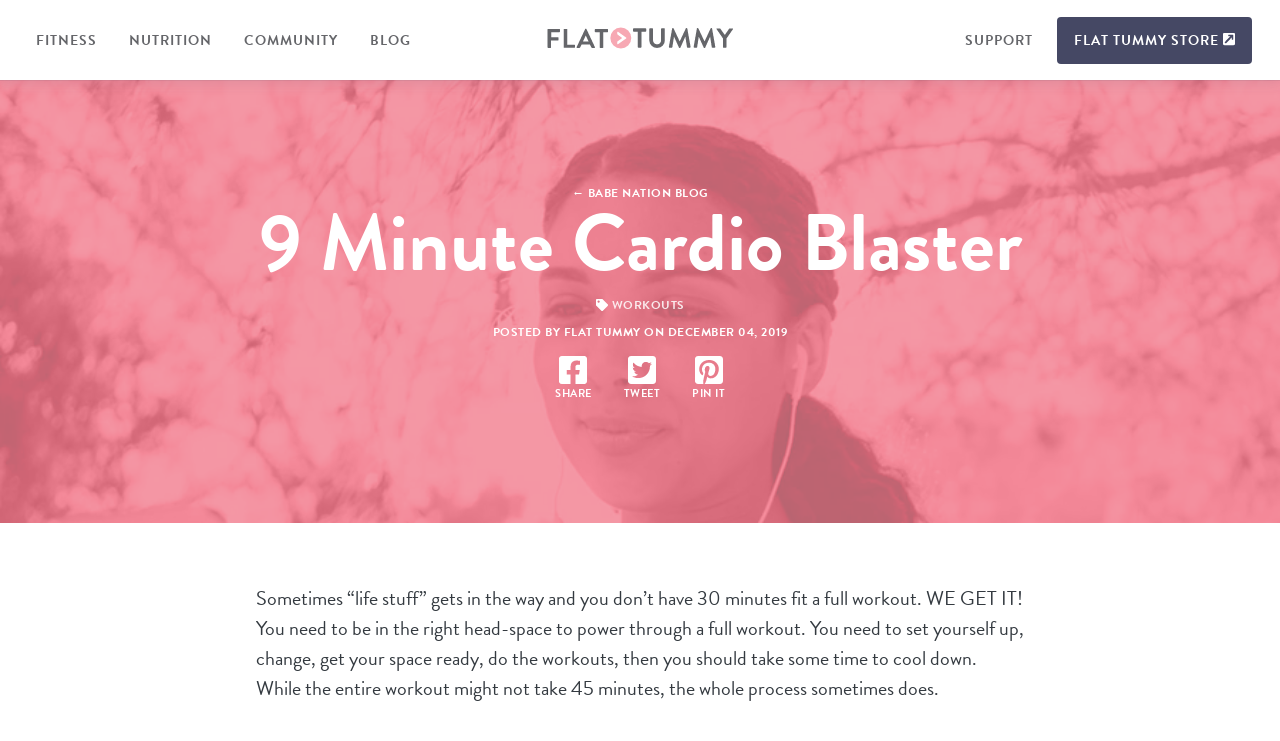

--- FILE ---
content_type: text/html; charset=utf-8
request_url: https://flattummyapp.com/blogs/workouts/9-minute-cardio-blaster
body_size: 19810
content:
<!doctype html>
<html class="no-js supports-no-cookies" lang="en">
<head>
<meta charset="utf-8">
<meta http-equiv="X-UA-Compatible" content="IE=edge">
<meta name="viewport" content="width=device-width,initial-scale=1">
<link rel="dns-prefetch" href="https://cdn.shopify.com">
<link rel="dns-prefetch" href="https://use.typekit.net">
<meta name="robots" content="noodp,noydir">
<link rel="canonical" href="https://flattummyapp.com/blogs/workouts/9-minute-cardio-blaster">
<link rel="apple-touch-icon" sizes="180x180" href="//flattummyapp.com/cdn/shop/t/2/assets/apple-touch-icon.png?v=21468380366221780891568604762">
<link rel="icon" type="image/png" sizes="32x32" href="//flattummyapp.com/cdn/shop/t/2/assets/favicon-32x32.png?v=74601519417474382031568604786">
<link rel="icon" type="image/png" sizes="16x16" href="//flattummyapp.com/cdn/shop/t/2/assets/favicon-16x16.png?v=53910856476011945721568604795">
<link rel="manifest" href="//flattummyapp.com/cdn/shop/t/2/assets/site.webmanifest?v=138170915986229461641568604821">
<link rel="mask-icon" href="//flattummyapp.com/cdn/shop/t/2/assets/safari-pinned-tab.svg?v=100544747533358208551568604822" color="#f7a8b3">
<link rel="shortcut icon" href="//flattummyapp.com/cdn/shop/t/2/assets/favicon.ico?v=6868607630097129121568604811">
<meta name="msapplication-TileColor" content="#f7a8b3">
<meta name="msapplication-config" content="//flattummyapp.com/cdn/shop/t/2/assets/browserconfig.xml?v=96135998802038042081568604806">
<meta name="theme-color" content="#ffffff">
<title>9 Minute Cardio Blaster | Flat Tummy App</title>
<meta name="description" content="Sometimes “life stuff” gets in the way and you don’t have 30 minutes fit a full workout. WE GET IT! You need to be in the right head-space to power through a full workout. You need to set yourself up, change, get your space ready, do the workouts, then you should take some time to cool down. While the entire workout mi"><meta property="og:site_name" content="Flat Tummy App">
<meta property="og:url" content="https://flattummyapp.com/blogs/workouts/9-minute-cardio-blaster">
<meta property="og:title" content="9 Minute Cardio Blaster">
<meta property="og:type" content="article">
<meta property="og:description" content="Sometimes “life stuff” gets in the way and you don’t have 30 minutes fit a full workout. WE GET IT! You need to be in the right head-space to power through a full workout. You need to set yourself up, change, get your space ready, do the workouts, then you should take some time to cool down. While the entire workout might not take 45 minutes, the whole process sometimes does.
So we figured we’d hit you with a 9 MINUTE CARDIO BLASTER. A workout you can do anywhere, anytime, when you just want to move your body, get your heart rate up, and get a sweat on.
So here it is, try it out! And do your best to keep going for the full 9 minutes with no breaks. You’re going to repeat this circuit three times!

ROTATIONAL SQUATS (30 SECONDS) 
For this exercise, you’re going to picture yourself in a box, with four corners. Start by turning your body to the top corner of your square (so your body is now on a 45 degree angle to the front). Drop into a wide-stance squat position (similar to regular squat), lowering your body to a comfortable depth or until your thighs lie parallel to the floor and your body weight rests on your heels. From there, you’re going to jump up out of your squat and while you’re in the air, you’re going to move your body so that by the time you land, you’re now facing the top left corner of your box. When you land in the new direction, you’re going to go straight back down into your squat position. Continue to switch directions and complete this exercise for 30 seconds without any breaks.

JUMPING JACKS  (30 SECONDS)
Spread your knees and toes when you jump and take your arms from by your sides up to form a V with the top of your head. Once you’ve landed you’ll then jump again - this time bringing your feet back together and your hands back down by your sides. Continue doing this for 30 seconds without any breaks.

MOUNTAIN CLIMBERS (30 SECONDS) 
Start by getting yourself into the plank position. Your hands should be about shoulder-width apart, back flat, abs engaged, and try not to strain your neck so it’s best if you either keep your eyes at the floor or just out in front of you. Pull your right knee into your chest as far as you can.  Then switch, pulling that knee out and bringing the other knee in. Keeping your hips down, run your knees in and out as far and as fast as you can. Continue doing this for 30 seconds without any breaks.

ALTERNATING JUMP LUNGES (30 SECONDS) 
Start with your feet shoulder-width apart, with your core engaged. Take a big step forward with your right leg (you can either have your hands on your hips or by your side) and get yourself into a normal lunge position. This is your starting point. Jump up, quickly switching the position of your feet while mid-air so your right leg moves back behind you and your left leg comes forward. Gently land back on the floor in a basic lunge position with the opposite leg forward. Each time you change your leg is one rep, so try and keep a continuous flow of lunges for 30 seconds.

COMMANDOS (30 SECONDS) 
Start by getting into the plank position on your hands. From there, you’re going to lower yourself down to your forearms one side at a time so that you’re now in a plank position but on your forearms. To complete 1 rep and return to the starting position, push up on your left side so your arm is straight, and then follow with your right arm so you&#39;re now on both hands. Maintain a flat back at all times. Continue this rhythm for 30 seconds without a rest.

HIGH KNEES (30 SECONDS) 
Stand up straight and place your feet about hip-width apart. Place your elbows in beside your waist and put your forearms out in front of you so that your palms are facing the floor. You should end up making a right angle with your forearm and upper body. You’re essentially going to run on the spot, but you’re going to quickly drive your right knee up to meet your right hand, bring the same leg back to the ground immediately bring the left knee coming up to meet your left hand.As you are alternating knees, you want to do it with a hopping motion, staying on the balls of your feet the entire time.
Try it out and tell us how you go!! And just remember, we said it was quick - but we didn’t say it was easy. Stick at it, and you’ll feel so much better after those 9 minutes. Trust us 👊"><meta property="og:image" content="http://flattummyapp.com/cdn/shop/articles/9-minute-cardio-blaster--cover.jpg?v=1573805972">
<meta property="og:image:secure_url" content="https://flattummyapp.com/cdn/shop/articles/9-minute-cardio-blaster--cover.jpg?v=1573805972">
<meta property="og:image:width" content="1080">
<meta property="og:image:height" content="1080">
<meta property="og:image:alt" content="9 Minute Cardio Blaster">
<meta property="fb:app_id" content="561718667698822">
<meta name="twitter:site" content="@flattummyapp">
<meta name="twitter:card" content="summary_large_image">
<meta name="twitter:title" content="9 Minute Cardio Blaster">
<meta name="twitter:description" content="Sometimes “life stuff” gets in the way and you don’t have 30 minutes fit a full workout. WE GET IT! You need to be in the right head-space to power through a full workout. You need to set yourself up, change, get your space ready, do the workouts, then you should take some time to cool down. While the entire workout might not take 45 minutes, the whole process sometimes does.
So we figured we’d hit you with a 9 MINUTE CARDIO BLASTER. A workout you can do anywhere, anytime, when you just want to move your body, get your heart rate up, and get a sweat on.
So here it is, try it out! And do your best to keep going for the full 9 minutes with no breaks. You’re going to repeat this circuit three times!

ROTATIONAL SQUATS (30 SECONDS) 
For this exercise, you’re going to picture yourself in a box, with four corners. Start by turning your body to the top corner of your square (so your body is now on a 45 degree angle to the front). Drop into a wide-stance squat position (similar to regular squat), lowering your body to a comfortable depth or until your thighs lie parallel to the floor and your body weight rests on your heels. From there, you’re going to jump up out of your squat and while you’re in the air, you’re going to move your body so that by the time you land, you’re now facing the top left corner of your box. When you land in the new direction, you’re going to go straight back down into your squat position. Continue to switch directions and complete this exercise for 30 seconds without any breaks.

JUMPING JACKS  (30 SECONDS)
Spread your knees and toes when you jump and take your arms from by your sides up to form a V with the top of your head. Once you’ve landed you’ll then jump again - this time bringing your feet back together and your hands back down by your sides. Continue doing this for 30 seconds without any breaks.

MOUNTAIN CLIMBERS (30 SECONDS) 
Start by getting yourself into the plank position. Your hands should be about shoulder-width apart, back flat, abs engaged, and try not to strain your neck so it’s best if you either keep your eyes at the floor or just out in front of you. Pull your right knee into your chest as far as you can.  Then switch, pulling that knee out and bringing the other knee in. Keeping your hips down, run your knees in and out as far and as fast as you can. Continue doing this for 30 seconds without any breaks.

ALTERNATING JUMP LUNGES (30 SECONDS) 
Start with your feet shoulder-width apart, with your core engaged. Take a big step forward with your right leg (you can either have your hands on your hips or by your side) and get yourself into a normal lunge position. This is your starting point. Jump up, quickly switching the position of your feet while mid-air so your right leg moves back behind you and your left leg comes forward. Gently land back on the floor in a basic lunge position with the opposite leg forward. Each time you change your leg is one rep, so try and keep a continuous flow of lunges for 30 seconds.

COMMANDOS (30 SECONDS) 
Start by getting into the plank position on your hands. From there, you’re going to lower yourself down to your forearms one side at a time so that you’re now in a plank position but on your forearms. To complete 1 rep and return to the starting position, push up on your left side so your arm is straight, and then follow with your right arm so you&#39;re now on both hands. Maintain a flat back at all times. Continue this rhythm for 30 seconds without a rest.

HIGH KNEES (30 SECONDS) 
Stand up straight and place your feet about hip-width apart. Place your elbows in beside your waist and put your forearms out in front of you so that your palms are facing the floor. You should end up making a right angle with your forearm and upper body. You’re essentially going to run on the spot, but you’re going to quickly drive your right knee up to meet your right hand, bring the same leg back to the ground immediately bring the left knee coming up to meet your left hand.As you are alternating knees, you want to do it with a hopping motion, staying on the balls of your feet the entire time.
Try it out and tell us how you go!! And just remember, we said it was quick - but we didn’t say it was easy. Stick at it, and you’ll feel so much better after those 9 minutes. Trust us 👊">
<meta name="pinterest-rich-pin" content="false">




<link type="text/css" href="//flattummyapp.com/cdn/shop/t/2/assets/layout.theme.css?v=103841016872781173101608784269" rel="stylesheet"><link type="text/css" href="//flattummyapp.com/cdn/shop/t/2/assets/layout.theme.styleLiquid.scss.css?v=75789508706063305271568604815" rel="stylesheet"><link type="text/css" href="//flattummyapp.com/cdn/shop/t/2/assets/template.article.css?v=82976490761112828431587045743" rel="stylesheet"><link rel="prefetch" href="//flattummyapp.com/cdn/shop/t/2/assets/template.blog.css?v=158807803007283666741572328719" as="style"><link rel="prefetch" href="//flattummyapp.com/cdn/shop/t/2/assets/template.index.css?v=20510503178987833971614258613" as="style"><link rel="prefetch" href="//flattummyapp.com/cdn/shop/t/2/assets/template.page.blog.css?v=158807803007283666741572328680" as="style"><link rel="prefetch" href="//flattummyapp.com/cdn/shop/t/2/assets/template.page.css?v=53535909922351211241576999783" as="style"><link rel="prefetch" href="//flattummyapp.com/cdn/shop/t/2/assets/template.page.offer.css?v=35958768375134124921608784239" as="style"><link rel="prefetch" href="//flattummyapp.com/cdn/shop/t/2/assets/template.page.pricing.css?v=130266946610462399281608092508" as="style"><link rel="prefetch" href="//flattummyapp.com/cdn/shop/t/2/assets/template.page.support.css?v=105891857223214883541576999748" as="style">
<link rel="stylesheet" href="https://use.typekit.net/tvr4npa.css">
<script>
  document.documentElement.className = document.documentElement.className.replace('no-js', '');
  window.theme = {
    strings: {addToCart: "Add to Cart", soldOut: "Sold Out", unavailable: "Unavailable",},
    currency: "USD",
    moneyFormat: "${{amount}} USD"
  };
</script>
 <!-- Google Tag Manager -->
      <script>(function(w,d,s,l,i){w[l]=w[l]||[];w[l].push({'gtm.start':
      new Date().getTime(),event:'gtm.js'});var f=d.getElementsByTagName(s)[0],
      j=d.createElement(s),dl=l!='dataLayer'?'&l='+l:'';j.async=true;j.src=
      'https://www.googletagmanager.com/gtm.js?id='+i+dl;f.parentNode.insertBefore(j,f);
      })(window,document,'script','dataLayer','GTM-P23JRSC');</script>
      <!-- End Google Tag Manager -->
<script src="//flattummyapp.com/cdn/shop/t/2/assets/jquery-3.4.1.min.js?v=160737389985263990141568604831"></script>


<script type="text/javascript" src="//flattummyapp.com/cdn/shop/t/2/assets/vendors@layout.theme.js?v=82324652652659548341608784270" defer="defer"></script><script type="text/javascript" src="//flattummyapp.com/cdn/shop/t/2/assets/layout.theme.js?v=60072338252425466651608784229" defer="defer"></script><script type="text/javascript" src="//flattummyapp.com/cdn/shop/t/2/assets/template.article.js?v=40408009979133194261608784246" defer="defer"></script><link rel="prefetch" href="//flattummyapp.com/cdn/shop/t/2/assets/template.blog.js?v=1079566015181401381608784247" as="script"><link rel="prefetch" href="//flattummyapp.com/cdn/shop/t/2/assets/template.gift_card.js?v=6714954573153683631608784261" as="script"><link rel="prefetch" href="//flattummyapp.com/cdn/shop/t/2/assets/template.index.js?v=132792243337443260251608784250" as="script"><link rel="prefetch" href="//flattummyapp.com/cdn/shop/t/2/assets/template.page.blog.js?v=26982428526962365091608784229" as="script"><link rel="prefetch" href="//flattummyapp.com/cdn/shop/t/2/assets/template.page.js?v=123820884868533423141608784241" as="script"><link rel="prefetch" href="//flattummyapp.com/cdn/shop/t/2/assets/template.page.offer.js?v=57450657600854912221608784240" as="script"><link rel="prefetch" href="//flattummyapp.com/cdn/shop/t/2/assets/template.page.pricing.js?v=120326754773058932441608784226" as="script"><link rel="prefetch" href="//flattummyapp.com/cdn/shop/t/2/assets/template.page.support.js?v=142647616775796808761608784221" as="script"><link rel="prefetch" href="//flattummyapp.com/cdn/shop/t/2/assets/vendors@template.product.js?v=73947333751388472051608784245" as="script"><link rel="prefetch" href="//flattummyapp.com/cdn/shop/t/2/assets/template.product.js?v=49678729679078743731608784238" as="script"><link rel="prefetch" href="//flattummyapp.com/cdn/shop/t/2/assets/template.addresses.js?v=22962791283157702601608784255" as="script"><link rel="prefetch" href="//flattummyapp.com/cdn/shop/t/2/assets/template.login.js?v=170545020217774701391608784258" as="script">
<script>window.performance && window.performance.mark && window.performance.mark('shopify.content_for_header.start');</script><meta id="shopify-digital-wallet" name="shopify-digital-wallet" content="/26436206645/digital_wallets/dialog">
<link rel="alternate" type="application/atom+xml" title="Feed" href="/blogs/workouts.atom" />
<script async="async" src="/checkouts/internal/preloads.js?locale=en-US"></script>
<script id="shopify-features" type="application/json">{"accessToken":"41344d41da6ba0cac18fb590d9961a43","betas":["rich-media-storefront-analytics"],"domain":"flattummyapp.com","predictiveSearch":true,"shopId":26436206645,"locale":"en"}</script>
<script>var Shopify = Shopify || {};
Shopify.shop = "flattummyco-app.myshopify.com";
Shopify.locale = "en";
Shopify.currency = {"active":"USD","rate":"1.0"};
Shopify.country = "US";
Shopify.theme = {"name":"Live","id":76351963189,"schema_name":"Flat Tummy Lifestyle App","schema_version":"2.1.0","theme_store_id":730,"role":"main"};
Shopify.theme.handle = "null";
Shopify.theme.style = {"id":null,"handle":null};
Shopify.cdnHost = "flattummyapp.com/cdn";
Shopify.routes = Shopify.routes || {};
Shopify.routes.root = "/";</script>
<script type="module">!function(o){(o.Shopify=o.Shopify||{}).modules=!0}(window);</script>
<script>!function(o){function n(){var o=[];function n(){o.push(Array.prototype.slice.apply(arguments))}return n.q=o,n}var t=o.Shopify=o.Shopify||{};t.loadFeatures=n(),t.autoloadFeatures=n()}(window);</script>
<script id="shop-js-analytics" type="application/json">{"pageType":"article"}</script>
<script defer="defer" async type="module" src="//flattummyapp.com/cdn/shopifycloud/shop-js/modules/v2/client.init-shop-cart-sync_BN7fPSNr.en.esm.js"></script>
<script defer="defer" async type="module" src="//flattummyapp.com/cdn/shopifycloud/shop-js/modules/v2/chunk.common_Cbph3Kss.esm.js"></script>
<script defer="defer" async type="module" src="//flattummyapp.com/cdn/shopifycloud/shop-js/modules/v2/chunk.modal_DKumMAJ1.esm.js"></script>
<script type="module">
  await import("//flattummyapp.com/cdn/shopifycloud/shop-js/modules/v2/client.init-shop-cart-sync_BN7fPSNr.en.esm.js");
await import("//flattummyapp.com/cdn/shopifycloud/shop-js/modules/v2/chunk.common_Cbph3Kss.esm.js");
await import("//flattummyapp.com/cdn/shopifycloud/shop-js/modules/v2/chunk.modal_DKumMAJ1.esm.js");

  window.Shopify.SignInWithShop?.initShopCartSync?.({"fedCMEnabled":true,"windoidEnabled":true});

</script>
<script id="__st">var __st={"a":26436206645,"offset":-18000,"reqid":"6cadcbb6-c645-4e17-9a49-aa73e5b26cd4-1770095349","pageurl":"flattummyapp.com\/blogs\/workouts\/9-minute-cardio-blaster","s":"articles-383285461045","u":"995715f53c1b","p":"article","rtyp":"article","rid":383285461045};</script>
<script>window.ShopifyPaypalV4VisibilityTracking = true;</script>
<script id="captcha-bootstrap">!function(){'use strict';const t='contact',e='account',n='new_comment',o=[[t,t],['blogs',n],['comments',n],[t,'customer']],c=[[e,'customer_login'],[e,'guest_login'],[e,'recover_customer_password'],[e,'create_customer']],r=t=>t.map((([t,e])=>`form[action*='/${t}']:not([data-nocaptcha='true']) input[name='form_type'][value='${e}']`)).join(','),a=t=>()=>t?[...document.querySelectorAll(t)].map((t=>t.form)):[];function s(){const t=[...o],e=r(t);return a(e)}const i='password',u='form_key',d=['recaptcha-v3-token','g-recaptcha-response','h-captcha-response',i],f=()=>{try{return window.sessionStorage}catch{return}},m='__shopify_v',_=t=>t.elements[u];function p(t,e,n=!1){try{const o=window.sessionStorage,c=JSON.parse(o.getItem(e)),{data:r}=function(t){const{data:e,action:n}=t;return t[m]||n?{data:e,action:n}:{data:t,action:n}}(c);for(const[e,n]of Object.entries(r))t.elements[e]&&(t.elements[e].value=n);n&&o.removeItem(e)}catch(o){console.error('form repopulation failed',{error:o})}}const l='form_type',E='cptcha';function T(t){t.dataset[E]=!0}const w=window,h=w.document,L='Shopify',v='ce_forms',y='captcha';let A=!1;((t,e)=>{const n=(g='f06e6c50-85a8-45c8-87d0-21a2b65856fe',I='https://cdn.shopify.com/shopifycloud/storefront-forms-hcaptcha/ce_storefront_forms_captcha_hcaptcha.v1.5.2.iife.js',D={infoText:'Protected by hCaptcha',privacyText:'Privacy',termsText:'Terms'},(t,e,n)=>{const o=w[L][v],c=o.bindForm;if(c)return c(t,g,e,D).then(n);var r;o.q.push([[t,g,e,D],n]),r=I,A||(h.body.append(Object.assign(h.createElement('script'),{id:'captcha-provider',async:!0,src:r})),A=!0)});var g,I,D;w[L]=w[L]||{},w[L][v]=w[L][v]||{},w[L][v].q=[],w[L][y]=w[L][y]||{},w[L][y].protect=function(t,e){n(t,void 0,e),T(t)},Object.freeze(w[L][y]),function(t,e,n,w,h,L){const[v,y,A,g]=function(t,e,n){const i=e?o:[],u=t?c:[],d=[...i,...u],f=r(d),m=r(i),_=r(d.filter((([t,e])=>n.includes(e))));return[a(f),a(m),a(_),s()]}(w,h,L),I=t=>{const e=t.target;return e instanceof HTMLFormElement?e:e&&e.form},D=t=>v().includes(t);t.addEventListener('submit',(t=>{const e=I(t);if(!e)return;const n=D(e)&&!e.dataset.hcaptchaBound&&!e.dataset.recaptchaBound,o=_(e),c=g().includes(e)&&(!o||!o.value);(n||c)&&t.preventDefault(),c&&!n&&(function(t){try{if(!f())return;!function(t){const e=f();if(!e)return;const n=_(t);if(!n)return;const o=n.value;o&&e.removeItem(o)}(t);const e=Array.from(Array(32),(()=>Math.random().toString(36)[2])).join('');!function(t,e){_(t)||t.append(Object.assign(document.createElement('input'),{type:'hidden',name:u})),t.elements[u].value=e}(t,e),function(t,e){const n=f();if(!n)return;const o=[...t.querySelectorAll(`input[type='${i}']`)].map((({name:t})=>t)),c=[...d,...o],r={};for(const[a,s]of new FormData(t).entries())c.includes(a)||(r[a]=s);n.setItem(e,JSON.stringify({[m]:1,action:t.action,data:r}))}(t,e)}catch(e){console.error('failed to persist form',e)}}(e),e.submit())}));const S=(t,e)=>{t&&!t.dataset[E]&&(n(t,e.some((e=>e===t))),T(t))};for(const o of['focusin','change'])t.addEventListener(o,(t=>{const e=I(t);D(e)&&S(e,y())}));const B=e.get('form_key'),M=e.get(l),P=B&&M;t.addEventListener('DOMContentLoaded',(()=>{const t=y();if(P)for(const e of t)e.elements[l].value===M&&p(e,B);[...new Set([...A(),...v().filter((t=>'true'===t.dataset.shopifyCaptcha))])].forEach((e=>S(e,t)))}))}(h,new URLSearchParams(w.location.search),n,t,e,['guest_login'])})(!0,!0)}();</script>
<script integrity="sha256-4kQ18oKyAcykRKYeNunJcIwy7WH5gtpwJnB7kiuLZ1E=" data-source-attribution="shopify.loadfeatures" defer="defer" src="//flattummyapp.com/cdn/shopifycloud/storefront/assets/storefront/load_feature-a0a9edcb.js" crossorigin="anonymous"></script>
<script data-source-attribution="shopify.dynamic_checkout.dynamic.init">var Shopify=Shopify||{};Shopify.PaymentButton=Shopify.PaymentButton||{isStorefrontPortableWallets:!0,init:function(){window.Shopify.PaymentButton.init=function(){};var t=document.createElement("script");t.src="https://flattummyapp.com/cdn/shopifycloud/portable-wallets/latest/portable-wallets.en.js",t.type="module",document.head.appendChild(t)}};
</script>
<script data-source-attribution="shopify.dynamic_checkout.buyer_consent">
  function portableWalletsHideBuyerConsent(e){var t=document.getElementById("shopify-buyer-consent"),n=document.getElementById("shopify-subscription-policy-button");t&&n&&(t.classList.add("hidden"),t.setAttribute("aria-hidden","true"),n.removeEventListener("click",e))}function portableWalletsShowBuyerConsent(e){var t=document.getElementById("shopify-buyer-consent"),n=document.getElementById("shopify-subscription-policy-button");t&&n&&(t.classList.remove("hidden"),t.removeAttribute("aria-hidden"),n.addEventListener("click",e))}window.Shopify?.PaymentButton&&(window.Shopify.PaymentButton.hideBuyerConsent=portableWalletsHideBuyerConsent,window.Shopify.PaymentButton.showBuyerConsent=portableWalletsShowBuyerConsent);
</script>
<script data-source-attribution="shopify.dynamic_checkout.cart.bootstrap">document.addEventListener("DOMContentLoaded",(function(){function t(){return document.querySelector("shopify-accelerated-checkout-cart, shopify-accelerated-checkout")}if(t())Shopify.PaymentButton.init();else{new MutationObserver((function(e,n){t()&&(Shopify.PaymentButton.init(),n.disconnect())})).observe(document.body,{childList:!0,subtree:!0})}}));
</script>
<script id='scb4127' type='text/javascript' async='' src='https://flattummyapp.com/cdn/shopifycloud/privacy-banner/storefront-banner.js'></script>
<script>window.performance && window.performance.mark && window.performance.mark('shopify.content_for_header.end');</script>
<link href="https://monorail-edge.shopifysvc.com" rel="dns-prefetch">
<script>(function(){if ("sendBeacon" in navigator && "performance" in window) {try {var session_token_from_headers = performance.getEntriesByType('navigation')[0].serverTiming.find(x => x.name == '_s').description;} catch {var session_token_from_headers = undefined;}var session_cookie_matches = document.cookie.match(/_shopify_s=([^;]*)/);var session_token_from_cookie = session_cookie_matches && session_cookie_matches.length === 2 ? session_cookie_matches[1] : "";var session_token = session_token_from_headers || session_token_from_cookie || "";function handle_abandonment_event(e) {var entries = performance.getEntries().filter(function(entry) {return /monorail-edge.shopifysvc.com/.test(entry.name);});if (!window.abandonment_tracked && entries.length === 0) {window.abandonment_tracked = true;var currentMs = Date.now();var navigation_start = performance.timing.navigationStart;var payload = {shop_id: 26436206645,url: window.location.href,navigation_start,duration: currentMs - navigation_start,session_token,page_type: "article"};window.navigator.sendBeacon("https://monorail-edge.shopifysvc.com/v1/produce", JSON.stringify({schema_id: "online_store_buyer_site_abandonment/1.1",payload: payload,metadata: {event_created_at_ms: currentMs,event_sent_at_ms: currentMs}}));}}window.addEventListener('pagehide', handle_abandonment_event);}}());</script>
<script id="web-pixels-manager-setup">(function e(e,d,r,n,o){if(void 0===o&&(o={}),!Boolean(null===(a=null===(i=window.Shopify)||void 0===i?void 0:i.analytics)||void 0===a?void 0:a.replayQueue)){var i,a;window.Shopify=window.Shopify||{};var t=window.Shopify;t.analytics=t.analytics||{};var s=t.analytics;s.replayQueue=[],s.publish=function(e,d,r){return s.replayQueue.push([e,d,r]),!0};try{self.performance.mark("wpm:start")}catch(e){}var l=function(){var e={modern:/Edge?\/(1{2}[4-9]|1[2-9]\d|[2-9]\d{2}|\d{4,})\.\d+(\.\d+|)|Firefox\/(1{2}[4-9]|1[2-9]\d|[2-9]\d{2}|\d{4,})\.\d+(\.\d+|)|Chrom(ium|e)\/(9{2}|\d{3,})\.\d+(\.\d+|)|(Maci|X1{2}).+ Version\/(15\.\d+|(1[6-9]|[2-9]\d|\d{3,})\.\d+)([,.]\d+|)( \(\w+\)|)( Mobile\/\w+|) Safari\/|Chrome.+OPR\/(9{2}|\d{3,})\.\d+\.\d+|(CPU[ +]OS|iPhone[ +]OS|CPU[ +]iPhone|CPU IPhone OS|CPU iPad OS)[ +]+(15[._]\d+|(1[6-9]|[2-9]\d|\d{3,})[._]\d+)([._]\d+|)|Android:?[ /-](13[3-9]|1[4-9]\d|[2-9]\d{2}|\d{4,})(\.\d+|)(\.\d+|)|Android.+Firefox\/(13[5-9]|1[4-9]\d|[2-9]\d{2}|\d{4,})\.\d+(\.\d+|)|Android.+Chrom(ium|e)\/(13[3-9]|1[4-9]\d|[2-9]\d{2}|\d{4,})\.\d+(\.\d+|)|SamsungBrowser\/([2-9]\d|\d{3,})\.\d+/,legacy:/Edge?\/(1[6-9]|[2-9]\d|\d{3,})\.\d+(\.\d+|)|Firefox\/(5[4-9]|[6-9]\d|\d{3,})\.\d+(\.\d+|)|Chrom(ium|e)\/(5[1-9]|[6-9]\d|\d{3,})\.\d+(\.\d+|)([\d.]+$|.*Safari\/(?![\d.]+ Edge\/[\d.]+$))|(Maci|X1{2}).+ Version\/(10\.\d+|(1[1-9]|[2-9]\d|\d{3,})\.\d+)([,.]\d+|)( \(\w+\)|)( Mobile\/\w+|) Safari\/|Chrome.+OPR\/(3[89]|[4-9]\d|\d{3,})\.\d+\.\d+|(CPU[ +]OS|iPhone[ +]OS|CPU[ +]iPhone|CPU IPhone OS|CPU iPad OS)[ +]+(10[._]\d+|(1[1-9]|[2-9]\d|\d{3,})[._]\d+)([._]\d+|)|Android:?[ /-](13[3-9]|1[4-9]\d|[2-9]\d{2}|\d{4,})(\.\d+|)(\.\d+|)|Mobile Safari.+OPR\/([89]\d|\d{3,})\.\d+\.\d+|Android.+Firefox\/(13[5-9]|1[4-9]\d|[2-9]\d{2}|\d{4,})\.\d+(\.\d+|)|Android.+Chrom(ium|e)\/(13[3-9]|1[4-9]\d|[2-9]\d{2}|\d{4,})\.\d+(\.\d+|)|Android.+(UC? ?Browser|UCWEB|U3)[ /]?(15\.([5-9]|\d{2,})|(1[6-9]|[2-9]\d|\d{3,})\.\d+)\.\d+|SamsungBrowser\/(5\.\d+|([6-9]|\d{2,})\.\d+)|Android.+MQ{2}Browser\/(14(\.(9|\d{2,})|)|(1[5-9]|[2-9]\d|\d{3,})(\.\d+|))(\.\d+|)|K[Aa][Ii]OS\/(3\.\d+|([4-9]|\d{2,})\.\d+)(\.\d+|)/},d=e.modern,r=e.legacy,n=navigator.userAgent;return n.match(d)?"modern":n.match(r)?"legacy":"unknown"}(),u="modern"===l?"modern":"legacy",c=(null!=n?n:{modern:"",legacy:""})[u],f=function(e){return[e.baseUrl,"/wpm","/b",e.hashVersion,"modern"===e.buildTarget?"m":"l",".js"].join("")}({baseUrl:d,hashVersion:r,buildTarget:u}),m=function(e){var d=e.version,r=e.bundleTarget,n=e.surface,o=e.pageUrl,i=e.monorailEndpoint;return{emit:function(e){var a=e.status,t=e.errorMsg,s=(new Date).getTime(),l=JSON.stringify({metadata:{event_sent_at_ms:s},events:[{schema_id:"web_pixels_manager_load/3.1",payload:{version:d,bundle_target:r,page_url:o,status:a,surface:n,error_msg:t},metadata:{event_created_at_ms:s}}]});if(!i)return console&&console.warn&&console.warn("[Web Pixels Manager] No Monorail endpoint provided, skipping logging."),!1;try{return self.navigator.sendBeacon.bind(self.navigator)(i,l)}catch(e){}var u=new XMLHttpRequest;try{return u.open("POST",i,!0),u.setRequestHeader("Content-Type","text/plain"),u.send(l),!0}catch(e){return console&&console.warn&&console.warn("[Web Pixels Manager] Got an unhandled error while logging to Monorail."),!1}}}}({version:r,bundleTarget:l,surface:e.surface,pageUrl:self.location.href,monorailEndpoint:e.monorailEndpoint});try{o.browserTarget=l,function(e){var d=e.src,r=e.async,n=void 0===r||r,o=e.onload,i=e.onerror,a=e.sri,t=e.scriptDataAttributes,s=void 0===t?{}:t,l=document.createElement("script"),u=document.querySelector("head"),c=document.querySelector("body");if(l.async=n,l.src=d,a&&(l.integrity=a,l.crossOrigin="anonymous"),s)for(var f in s)if(Object.prototype.hasOwnProperty.call(s,f))try{l.dataset[f]=s[f]}catch(e){}if(o&&l.addEventListener("load",o),i&&l.addEventListener("error",i),u)u.appendChild(l);else{if(!c)throw new Error("Did not find a head or body element to append the script");c.appendChild(l)}}({src:f,async:!0,onload:function(){if(!function(){var e,d;return Boolean(null===(d=null===(e=window.Shopify)||void 0===e?void 0:e.analytics)||void 0===d?void 0:d.initialized)}()){var d=window.webPixelsManager.init(e)||void 0;if(d){var r=window.Shopify.analytics;r.replayQueue.forEach((function(e){var r=e[0],n=e[1],o=e[2];d.publishCustomEvent(r,n,o)})),r.replayQueue=[],r.publish=d.publishCustomEvent,r.visitor=d.visitor,r.initialized=!0}}},onerror:function(){return m.emit({status:"failed",errorMsg:"".concat(f," has failed to load")})},sri:function(e){var d=/^sha384-[A-Za-z0-9+/=]+$/;return"string"==typeof e&&d.test(e)}(c)?c:"",scriptDataAttributes:o}),m.emit({status:"loading"})}catch(e){m.emit({status:"failed",errorMsg:(null==e?void 0:e.message)||"Unknown error"})}}})({shopId: 26436206645,storefrontBaseUrl: "https://flattummyapp.com",extensionsBaseUrl: "https://extensions.shopifycdn.com/cdn/shopifycloud/web-pixels-manager",monorailEndpoint: "https://monorail-edge.shopifysvc.com/unstable/produce_batch",surface: "storefront-renderer",enabledBetaFlags: ["2dca8a86"],webPixelsConfigList: [{"id":"1942782317","configuration":"{\"accountID\":\"NF4N68\",\"webPixelConfig\":\"eyJlbmFibGVBZGRlZFRvQ2FydEV2ZW50cyI6IHRydWV9\"}","eventPayloadVersion":"v1","runtimeContext":"STRICT","scriptVersion":"524f6c1ee37bacdca7657a665bdca589","type":"APP","apiClientId":123074,"privacyPurposes":["ANALYTICS","MARKETING"],"dataSharingAdjustments":{"protectedCustomerApprovalScopes":["read_customer_address","read_customer_email","read_customer_name","read_customer_personal_data","read_customer_phone"]}},{"id":"738984301","configuration":"{\"config\":\"{\\\"pixel_id\\\":\\\"G-BF888F1X11\\\",\\\"gtag_events\\\":[{\\\"type\\\":\\\"purchase\\\",\\\"action_label\\\":\\\"G-BF888F1X11\\\"},{\\\"type\\\":\\\"page_view\\\",\\\"action_label\\\":\\\"G-BF888F1X11\\\"},{\\\"type\\\":\\\"view_item\\\",\\\"action_label\\\":\\\"G-BF888F1X11\\\"},{\\\"type\\\":\\\"search\\\",\\\"action_label\\\":\\\"G-BF888F1X11\\\"},{\\\"type\\\":\\\"add_to_cart\\\",\\\"action_label\\\":\\\"G-BF888F1X11\\\"},{\\\"type\\\":\\\"begin_checkout\\\",\\\"action_label\\\":\\\"G-BF888F1X11\\\"},{\\\"type\\\":\\\"add_payment_info\\\",\\\"action_label\\\":\\\"G-BF888F1X11\\\"}],\\\"enable_monitoring_mode\\\":false}\"}","eventPayloadVersion":"v1","runtimeContext":"OPEN","scriptVersion":"b2a88bafab3e21179ed38636efcd8a93","type":"APP","apiClientId":1780363,"privacyPurposes":[],"dataSharingAdjustments":{"protectedCustomerApprovalScopes":["read_customer_address","read_customer_email","read_customer_name","read_customer_personal_data","read_customer_phone"]}},{"id":"161120309","configuration":"{\"pixel_id\":\"524210711457561\",\"pixel_type\":\"facebook_pixel\",\"metaapp_system_user_token\":\"-\"}","eventPayloadVersion":"v1","runtimeContext":"OPEN","scriptVersion":"ca16bc87fe92b6042fbaa3acc2fbdaa6","type":"APP","apiClientId":2329312,"privacyPurposes":["ANALYTICS","MARKETING","SALE_OF_DATA"],"dataSharingAdjustments":{"protectedCustomerApprovalScopes":["read_customer_address","read_customer_email","read_customer_name","read_customer_personal_data","read_customer_phone"]}},{"id":"shopify-app-pixel","configuration":"{}","eventPayloadVersion":"v1","runtimeContext":"STRICT","scriptVersion":"0450","apiClientId":"shopify-pixel","type":"APP","privacyPurposes":["ANALYTICS","MARKETING"]},{"id":"shopify-custom-pixel","eventPayloadVersion":"v1","runtimeContext":"LAX","scriptVersion":"0450","apiClientId":"shopify-pixel","type":"CUSTOM","privacyPurposes":["ANALYTICS","MARKETING"]}],isMerchantRequest: false,initData: {"shop":{"name":"Flat Tummy App","paymentSettings":{"currencyCode":"USD"},"myshopifyDomain":"flattummyco-app.myshopify.com","countryCode":"US","storefrontUrl":"https:\/\/flattummyapp.com"},"customer":null,"cart":null,"checkout":null,"productVariants":[],"purchasingCompany":null},},"https://flattummyapp.com/cdn","3918e4e0wbf3ac3cepc5707306mb02b36c6",{"modern":"","legacy":""},{"shopId":"26436206645","storefrontBaseUrl":"https:\/\/flattummyapp.com","extensionBaseUrl":"https:\/\/extensions.shopifycdn.com\/cdn\/shopifycloud\/web-pixels-manager","surface":"storefront-renderer","enabledBetaFlags":"[\"2dca8a86\"]","isMerchantRequest":"false","hashVersion":"3918e4e0wbf3ac3cepc5707306mb02b36c6","publish":"custom","events":"[[\"page_viewed\",{}]]"});</script><script>
  window.ShopifyAnalytics = window.ShopifyAnalytics || {};
  window.ShopifyAnalytics.meta = window.ShopifyAnalytics.meta || {};
  window.ShopifyAnalytics.meta.currency = 'USD';
  var meta = {"page":{"pageType":"article","resourceType":"article","resourceId":383285461045,"requestId":"6cadcbb6-c645-4e17-9a49-aa73e5b26cd4-1770095349"}};
  for (var attr in meta) {
    window.ShopifyAnalytics.meta[attr] = meta[attr];
  }
</script>
<script class="analytics">
  (function () {
    var customDocumentWrite = function(content) {
      var jquery = null;

      if (window.jQuery) {
        jquery = window.jQuery;
      } else if (window.Checkout && window.Checkout.$) {
        jquery = window.Checkout.$;
      }

      if (jquery) {
        jquery('body').append(content);
      }
    };

    var hasLoggedConversion = function(token) {
      if (token) {
        return document.cookie.indexOf('loggedConversion=' + token) !== -1;
      }
      return false;
    }

    var setCookieIfConversion = function(token) {
      if (token) {
        var twoMonthsFromNow = new Date(Date.now());
        twoMonthsFromNow.setMonth(twoMonthsFromNow.getMonth() + 2);

        document.cookie = 'loggedConversion=' + token + '; expires=' + twoMonthsFromNow;
      }
    }

    var trekkie = window.ShopifyAnalytics.lib = window.trekkie = window.trekkie || [];
    if (trekkie.integrations) {
      return;
    }
    trekkie.methods = [
      'identify',
      'page',
      'ready',
      'track',
      'trackForm',
      'trackLink'
    ];
    trekkie.factory = function(method) {
      return function() {
        var args = Array.prototype.slice.call(arguments);
        args.unshift(method);
        trekkie.push(args);
        return trekkie;
      };
    };
    for (var i = 0; i < trekkie.methods.length; i++) {
      var key = trekkie.methods[i];
      trekkie[key] = trekkie.factory(key);
    }
    trekkie.load = function(config) {
      trekkie.config = config || {};
      trekkie.config.initialDocumentCookie = document.cookie;
      var first = document.getElementsByTagName('script')[0];
      var script = document.createElement('script');
      script.type = 'text/javascript';
      script.onerror = function(e) {
        var scriptFallback = document.createElement('script');
        scriptFallback.type = 'text/javascript';
        scriptFallback.onerror = function(error) {
                var Monorail = {
      produce: function produce(monorailDomain, schemaId, payload) {
        var currentMs = new Date().getTime();
        var event = {
          schema_id: schemaId,
          payload: payload,
          metadata: {
            event_created_at_ms: currentMs,
            event_sent_at_ms: currentMs
          }
        };
        return Monorail.sendRequest("https://" + monorailDomain + "/v1/produce", JSON.stringify(event));
      },
      sendRequest: function sendRequest(endpointUrl, payload) {
        // Try the sendBeacon API
        if (window && window.navigator && typeof window.navigator.sendBeacon === 'function' && typeof window.Blob === 'function' && !Monorail.isIos12()) {
          var blobData = new window.Blob([payload], {
            type: 'text/plain'
          });

          if (window.navigator.sendBeacon(endpointUrl, blobData)) {
            return true;
          } // sendBeacon was not successful

        } // XHR beacon

        var xhr = new XMLHttpRequest();

        try {
          xhr.open('POST', endpointUrl);
          xhr.setRequestHeader('Content-Type', 'text/plain');
          xhr.send(payload);
        } catch (e) {
          console.log(e);
        }

        return false;
      },
      isIos12: function isIos12() {
        return window.navigator.userAgent.lastIndexOf('iPhone; CPU iPhone OS 12_') !== -1 || window.navigator.userAgent.lastIndexOf('iPad; CPU OS 12_') !== -1;
      }
    };
    Monorail.produce('monorail-edge.shopifysvc.com',
      'trekkie_storefront_load_errors/1.1',
      {shop_id: 26436206645,
      theme_id: 76351963189,
      app_name: "storefront",
      context_url: window.location.href,
      source_url: "//flattummyapp.com/cdn/s/trekkie.storefront.79098466c851f41c92951ae7d219bd75d823e9dd.min.js"});

        };
        scriptFallback.async = true;
        scriptFallback.src = '//flattummyapp.com/cdn/s/trekkie.storefront.79098466c851f41c92951ae7d219bd75d823e9dd.min.js';
        first.parentNode.insertBefore(scriptFallback, first);
      };
      script.async = true;
      script.src = '//flattummyapp.com/cdn/s/trekkie.storefront.79098466c851f41c92951ae7d219bd75d823e9dd.min.js';
      first.parentNode.insertBefore(script, first);
    };
    trekkie.load(
      {"Trekkie":{"appName":"storefront","development":false,"defaultAttributes":{"shopId":26436206645,"isMerchantRequest":null,"themeId":76351963189,"themeCityHash":"5016819005163202801","contentLanguage":"en","currency":"USD"},"isServerSideCookieWritingEnabled":true,"monorailRegion":"shop_domain","enabledBetaFlags":["65f19447","b5387b81"]},"Session Attribution":{},"S2S":{"facebookCapiEnabled":true,"source":"trekkie-storefront-renderer","apiClientId":580111}}
    );

    var loaded = false;
    trekkie.ready(function() {
      if (loaded) return;
      loaded = true;

      window.ShopifyAnalytics.lib = window.trekkie;

      var originalDocumentWrite = document.write;
      document.write = customDocumentWrite;
      try { window.ShopifyAnalytics.merchantGoogleAnalytics.call(this); } catch(error) {};
      document.write = originalDocumentWrite;

      window.ShopifyAnalytics.lib.page(null,{"pageType":"article","resourceType":"article","resourceId":383285461045,"requestId":"6cadcbb6-c645-4e17-9a49-aa73e5b26cd4-1770095349","shopifyEmitted":true});

      var match = window.location.pathname.match(/checkouts\/(.+)\/(thank_you|post_purchase)/)
      var token = match? match[1]: undefined;
      if (!hasLoggedConversion(token)) {
        setCookieIfConversion(token);
        
      }
    });


        var eventsListenerScript = document.createElement('script');
        eventsListenerScript.async = true;
        eventsListenerScript.src = "//flattummyapp.com/cdn/shopifycloud/storefront/assets/shop_events_listener-3da45d37.js";
        document.getElementsByTagName('head')[0].appendChild(eventsListenerScript);

})();</script>
  <script>
  if (!window.ga || (window.ga && typeof window.ga !== 'function')) {
    window.ga = function ga() {
      (window.ga.q = window.ga.q || []).push(arguments);
      if (window.Shopify && window.Shopify.analytics && typeof window.Shopify.analytics.publish === 'function') {
        window.Shopify.analytics.publish("ga_stub_called", {}, {sendTo: "google_osp_migration"});
      }
      console.error("Shopify's Google Analytics stub called with:", Array.from(arguments), "\nSee https://help.shopify.com/manual/promoting-marketing/pixels/pixel-migration#google for more information.");
    };
    if (window.Shopify && window.Shopify.analytics && typeof window.Shopify.analytics.publish === 'function') {
      window.Shopify.analytics.publish("ga_stub_initialized", {}, {sendTo: "google_osp_migration"});
    }
  }
</script>
<script
  defer
  src="https://flattummyapp.com/cdn/shopifycloud/perf-kit/shopify-perf-kit-3.1.0.min.js"
  data-application="storefront-renderer"
  data-shop-id="26436206645"
  data-render-region="gcp-us-central1"
  data-page-type="article"
  data-theme-instance-id="76351963189"
  data-theme-name="Flat Tummy Lifestyle App"
  data-theme-version="2.1.0"
  data-monorail-region="shop_domain"
  data-resource-timing-sampling-rate="10"
  data-shs="true"
  data-shs-beacon="true"
  data-shs-export-with-fetch="true"
  data-shs-logs-sample-rate="1"
  data-shs-beacon-endpoint="https://flattummyapp.com/api/collect"
></script>
</head>

<body id="9-minute-cardio-blaster" class="template-article">

   <!-- Google Tag Manager (noscript) -->
      <noscript><iframe src="https://www.googletagmanager.com/ns.html?id=GTM-P23JRSC"
      height="0" width="0" style="display:none;visibility:hidden"></iframe></noscript>
      <!-- End Google Tag Manager (noscript) -->
  <a class="sr-only sr-only-focusable" href="#content">Skip to content</a>

  <div id="shopify-section-header" class="shopify-section"><section data-section-id="header" data-section-type="header">
  <header role="banner">

    <div class="logo">
      <a href="https://flattummyapp.com">
        <svg xmlns="http://www.w3.org/2000/svg" viewBox="0 0 330 48"><g fill="none" fill-rule="evenodd"><path fill="#65666A" fill-rule="nonzero" d="M11.3 41c.5 0 .9-.4.9-.9V28.4H24c.5 0 .9-.5.9-1v-3.7a1 1 0 00-1-1H12.3V14h14.1c.5 0 1-.4 1-.8V9.3c0-.4-.5-.8-1-.8H7c-.5 0-.9.4-.9.8v30.8c0 .5.4.9 1 .9h4.3zm40.9 0c.5 0 .9-.4.9-.9v-3.8c0-.5-.4-.9-1-.9H40v-26a1 1 0 00-1-1h-4.3c-.5 0-.9.5-.9 1V40c0 .5.4.9 1 .9h17.4zm8.7 0c.8 0 1.2-.5 1.4-1l2.4-5h14.2l2.3 5c.4.7.7 1 1.4 1h4.2c.7 0 1-.6.8-1.2L72.9 8.5c-.1-.3-.3-.5-.8-.5h-.5c-.4 0-.7.2-.8.5L56 39.8c-.3.6 0 1.2.8 1.2h4.1zm15.7-11.1H67l4.7-10.2h.1l4.8 10.2zM100.9 41c.5 0 .9-.4.9-.9v-26h7.3c.5 0 .9-.5.9-1V9.4c0-.4-.4-.8-1-.8H88.4c-.6 0-1 .4-1 .8v3.9c0 .4.4.8 1 .8h7.3v26.1c0 .5.4.9.9.9h4.4zM166.6 40.5c.4 0 .9-.4.9-.9V13.1h7.3c.5 0 .9-.4.9-.9V8.4c0-.5-.4-1-1-1H154c-.5 0-.9.5-.9 1v3.8c0 .5.4 1 1 1h7.2v26.4c0 .5.4 1 1 1h4.4zm27.7.5a13 13 0 0013.4-13V8.4a1 1 0 00-1-1h-4.5c-.5 0-.9.5-.9 1v19.3c0 4-2.8 7.2-7 7.2-4.1 0-6.9-3.2-6.9-7.2V8.4c0-.5-.4-1-.9-1H182a1 1 0 00-1 1V28a13 13 0 0013.3 13zm39.4 0c.4 0 .7-.2.8-.5l8.3-18.6h.2l2.8 18c0 .3.5.6 1 .6h4.2c.7 0 1-.4 1-1l-5.7-31.8c0-.4-.4-.7-.9-.7h-.7c-.5 0-.7.2-.9.5l-10.5 22.3h-.1L222.7 7.5a.9.9 0 00-.8-.5h-.8c-.5 0-.8.3-.8.7l-5.7 31.7c-.1.7.3 1.1.9 1.1h4.3c.4 0 .8-.4.8-.7l2.8-17.9h.2l8.4 18.6c.1.3.4.5.8.5h.9zm42.6 0c.4 0 .7-.2.8-.5l8.3-18.6h.2l2.8 18c0 .3.5.6.9.6h4.3c.7 0 1-.4.9-1l-5.6-31.8c0-.4-.4-.7-.9-.7h-.8c-.4 0-.6.2-.8.5L276 29.8h-.1L265.3 7.5a.9.9 0 00-.8-.5h-.8c-.5 0-.8.3-.9.7l-5.6 31.7c-.1.7.2 1.1.9 1.1h4.3c.4 0 .8-.4.8-.7L266 22h.1l8.5 18.6c.1.3.4.5.8.5h.9zm36.6-.5c.5 0 1-.4 1-.9v-15l11-15.8c.3-.6 0-1.3-.8-1.3h-5c-.3 0-.6.2-.7.4l-7.6 10.9L303 7.9c-.1-.2-.4-.4-.7-.4h-4.9c-.8 0-1.1.7-.8 1.3l11 15.8v15c0 .5.3 1 .8 1h4.4z"/><path fill="#F7A8B3" d="M132 6a18 18 0 110 36 18 18 0 010-36zm-6 8v3.3c0 .3.2.6.4.7l8 6-8 5.8c-.2.1-.4.4-.4.7v3.3c0 .7.7 1.1 1.3.7l13.8-9.6c.2-.1.5-.4.5-.8V24a1 1 0 00-.5-.8l-13.8-9.8c-.6-.4-1.3 0-1.3.7z"/></g></svg>
      </a>
    </div>

    <nav><div class="nav nav-primary">
        <ul><li><a href="/#equipment-free-workouts-that-work" class="">Fitness</a></li><li><a href="/#personalized-meal-plans-that-suit-your-diet" class="">Nutrition</a></li><li><a href="/#join-our-community-of-3-5-million-women" class="">Community</a></li><li><a href="/pages/blog" class="">Blog</a></li></ul>
      </div><div class="nav nav-secondary">
        <ul><li><a href="/pages/support" class="">Support</a></li><li class="highlight"><a href="https://flattummyco.com" target="_blank" rel="noreferrer noopener">Flat Tummy Store 
<svg class="svg-inline--fa fa-external-link-square fa-w-14" aria-hidden="true" focusable="false" data-prefix="fas" data-icon="external-link-square" role="img" xmlns="http://www.w3.org/2000/svg" viewBox="0 0 448 512"><path fill="currentColor" d="M448 80v352c0 26.51-21.49 48-48 48H48c-26.51 0-48-21.49-48-48V80c0-26.51 21.49-48 48-48h352c26.51 0 48 21.49 48 48zm-64 47.111C384 109.929 370.071 96 352.889 96H220.667c-12.887 0-23.333 10.447-23.333 23.334v14.904c0 13.138 10.843 23.686 23.976 23.324l56.002-1.588L69.908 361.908c-7.858 7.802-7.88 20.504-.05 28.334l19.899 19.899c7.83 7.83 20.532 7.808 28.334-.05l205.935-207.404-1.588 56.003c-.362 13.133 10.186 23.976 23.324 23.976h14.904c12.887 0 23.334-10.447 23.334-23.333V127.111z"></path></svg></a></li>
        </ul>
      </div></nav>

    <button aria-label="Show navigation menu" class="btn btn-link menu-open" aria-controls="overlay-navigation" aria-hidden="true">
      <span class="bar"></span>
      <span class="bar"></span>
      <span class="bar"></span>
    </button>

  </header>

  <div class="overlay" id="overlay-navigation" aria-hidden="true">
    <div class="menu-pane">
      <div class="overlay-header">
        <button aria-label="Close Menu" class="btn btn-link menu-close">
          <span class="sr-only">Close Menu</span>
        </button>
      </div>
  
      <div class="menu-pane-inner">
  
        <div class="pane primary pb-0">
  
          <h2>Menu</h2>
          <ul class="menu-primary"><li><a href="/">Home</a></li><li><a href="/?fitness#equipment-free-workouts-that-work">Fitness</a></li><li><a href="/?nutrition#personalized-meal-plans-that-suit-your-diet">Nutrition</a></li><li><a href="/?community#join-our-community-of-3-5-million-women">Community</a></li><li><a href="/pages/blog">Blog</a></li><li><a href="/pages/support">Support</a></li></ul>
  
        </div>
        <div class="pane secondary">
          <div class="download-badges">
  
  
  
  <a href="https://apps.apple.com/ca/app/flat-tummy-app-female-fitness/id1434522565" target="_blank" rel="noreferrer noopener">
    <style>#Image-20385747566645-0 {max-width:180px;max-height:60.0px;}#ImageWrapper-20385747566645-0 {max-width: 180px;}#ImageWrapper-20385747566645-0::before {padding-top:33.33333333333333%;}
</style><div id="ImageWrapper-20385747566645-0" data-image-id="20385747566645" class="responsive-image__wrapper download-badge__app-store" >
  <img id="Image-20385747566645-0"
    class="responsive-image__image lazyload "data-src="//flattummyapp.com/cdn/shop/files/badge-app-store_{width}x.png?v=1614720979"
    data-widths="[180,360,360]"
    data-aspectratio="3.0"
    data-sizes="auto"
    tabindex="-1"
    alt=""
    >
  <span class="loader"></span>
</div>
<noscript><img class="" src="//flattummyapp.com/cdn/shop/files/badge-app-store_2048x2048.png?v=1614720979" alt=""></noscript>
  </a>

  
  
  
  <a href="https://play.google.com/store/apps/details?id=com.synergy.flattummy" target="_blank" rel="noreferrer noopener">
    <style>#Image-20385747599413-0 {max-width:203px;max-height:60.0px;}#ImageWrapper-20385747599413-0 {max-width: 203px;}#ImageWrapper-20385747599413-0::before {padding-top:29.55665024630542%;}
</style><div id="ImageWrapper-20385747599413-0" data-image-id="20385747599413" class="responsive-image__wrapper download-badge__google-play" >
  <img id="Image-20385747599413-0"
    class="responsive-image__image lazyload "data-src="//flattummyapp.com/cdn/shop/files/badge-google-play_{width}x.png?v=1614720979"
    data-widths="[180,360,406]"
    data-aspectratio="3.3833333333333333"
    data-sizes="auto"
    tabindex="-1"
    alt=""
    >
  <span class="loader"></span>
</div>
<noscript><img class="" src="//flattummyapp.com/cdn/shop/files/badge-google-play_2048x2048.png?v=1614720979" alt=""></noscript>
  </a>

  
  
  
  <a href="https://smart.link/5db0488dc85a3" target="_blank" rel="noreferrer noopener">
    <style>#Image-20423598506037-0 {max-width:205px;max-height:59.85401459854015px;}#ImageWrapper-20423598506037-0 {max-width: 205px;}#ImageWrapper-20423598506037-0::before {padding-top:29.197080291970806%;}
</style><div id="ImageWrapper-20423598506037-0" data-image-id="20423598506037" class="responsive-image__wrapper download-badge__amazon-appstore" >
  <img id="Image-20423598506037-0"
    class="responsive-image__image lazyload "data-src="//flattummyapp.com/cdn/shop/files/badge-amazon-store_{width}x.png?v=1614758767"
    data-widths="[180,360,411]"
    data-aspectratio="3.425"
    data-sizes="auto"
    tabindex="-1"
    alt=""
    >
  <span class="loader"></span>
</div>
<noscript><img class="" src="//flattummyapp.com/cdn/shop/files/badge-amazon-store_2048x2048.png?v=1614758767" alt=""></noscript>
  </a>
</div>

        </div>
        <p class="highlight"><small><a href="https://flattummyco.com" target="_blank" rel="noreferrer noopener">Flat Tummy Store 
<svg class="svg-inline--fa fa-external-link-square fa-w-14" aria-hidden="true" focusable="false" data-prefix="fas" data-icon="external-link-square" role="img" xmlns="http://www.w3.org/2000/svg" viewBox="0 0 448 512"><path fill="currentColor" d="M448 80v352c0 26.51-21.49 48-48 48H48c-26.51 0-48-21.49-48-48V80c0-26.51 21.49-48 48-48h352c26.51 0 48 21.49 48 48zm-64 47.111C384 109.929 370.071 96 352.889 96H220.667c-12.887 0-23.333 10.447-23.333 23.334v14.904c0 13.138 10.843 23.686 23.976 23.324l56.002-1.588L69.908 361.908c-7.858 7.802-7.88 20.504-.05 28.334l19.899 19.899c7.83 7.83 20.532 7.808 28.334-.05l205.935-207.404-1.588 56.003c-.362 13.133 10.186 23.976 23.324 23.976h14.904c12.887 0 23.334-10.447 23.334-23.333V127.111z"></path></svg></a></small></p>
      </div>
  
    </div>
  </div>

</section>



<script type="application/ld+json">
{
  "@context": "http://schema.org",
  "@type": "Organization",
  "name": "Flat Tummy App",
  
    
    "logo": "https://flattummyapp.com/cdn/shop/files/logo--flat-tummy-lifestyle_1700x.png?v=1614719678",
  
  "sameAs": [
    "https://twitter.com/flattummyapp",
    "https://www.facebook.com/flattummyapp/",
    "",
    "https://www.instagram.com/flattummyapp/",
    "",
    "https://www.snapchat.com/add/flattummyapp",
    "",
    ""
  ],
  "url": "https://flattummyapp.com"
}
</script>


</div>
  <main id="content">
    <article role="article">

  <header role="banner" class="article-header">
    <div class="container">
      <div class="article-header__text">

        <small>&larr; <a href="/pages/blog">Babe Nation Blog</a></small>

        <h1>9 Minute Cardio Blaster</h1>
        

        <ul class="tags reverse">
          <li><a href="/blogs/workouts">Workouts</a></li>
        </ul>

        <div class="article-post-info">
          Posted by Flat Tummy on <time datetime="2019-12-04T15:17:00Z">December 04, 2019</time>
          
            <div class="social-sharing">

  
    <a target="_blank" href="//www.facebook.com/sharer.php?u=https://flattummyapp.com/blogs/workouts/9-minute-cardio-blaster">
      
<svg class="svg-inline--fa fa-facebook-square fa-w-14" aria-hidden="true" focusable="false" data-prefix="fab" data-icon="facebook-square" role="img" xmlns="http://www.w3.org/2000/svg" viewBox="0 0 448 512"><path fill="currentColor" d="M400 32H48A48 48 0 0 0 0 80v352a48 48 0 0 0 48 48h137.25V327.69h-63V256h63v-54.64c0-62.15 37-96.48 93.67-96.48 27.14 0 55.52 4.84 55.52 4.84v61h-31.27c-30.81 0-40.42 19.12-40.42 38.73V256h68.78l-11 71.69h-57.78V480H400a48 48 0 0 0 48-48V80a48 48 0 0 0-48-48z"></path></svg>
      <span aria-hidden="true">Share</span>
      <span class="sr-only">Share on Facebook</span>
    </a>
  

  
    <a target="_blank" href="//twitter.com/share?text=9%20Minute%20Cardio%20Blaster&amp;url=https://flattummyapp.com/blogs/workouts/9-minute-cardio-blaster">
      
<svg class="svg-inline--fa fa-twitter-square fa-w-14" aria-hidden="true" focusable="false" data-prefix="fab" data-icon="twitter-square" role="img" xmlns="http://www.w3.org/2000/svg" viewBox="0 0 448 512"><path fill="currentColor" d="M400 32H48C21.5 32 0 53.5 0 80v352c0 26.5 21.5 48 48 48h352c26.5 0 48-21.5 48-48V80c0-26.5-21.5-48-48-48zm-48.9 158.8c.2 2.8.2 5.7.2 8.5 0 86.7-66 186.6-186.6 186.6-37.2 0-71.7-10.8-100.7-29.4 5.3.6 10.4.8 15.8.8 30.7 0 58.9-10.4 81.4-28-28.8-.6-53-19.5-61.3-45.5 10.1 1.5 19.2 1.5 29.6-1.2-30-6.1-52.5-32.5-52.5-64.4v-.8c8.7 4.9 18.9 7.9 29.6 8.3a65.447 65.447 0 0 1-29.2-54.6c0-12.2 3.2-23.4 8.9-33.1 32.3 39.8 80.8 65.8 135.2 68.6-9.3-44.5 24-80.6 64-80.6 18.9 0 35.9 7.9 47.9 20.7 14.8-2.8 29-8.3 41.6-15.8-4.9 15.2-15.2 28-28.8 36.1 13.2-1.4 26-5.1 37.8-10.2-8.9 13.1-20.1 24.7-32.9 34z"></path></svg>
      <span aria-hidden="true">Tweet</span>
      <span class="sr-only">Tweet on Twitter</span>
    </a>
  

  
    <a target="_blank" href="//pinterest.com/pin/create/button/?url=https://flattummyapp.com/blogs/workouts/9-minute-cardio-blaster&amp;media=//flattummyapp.com/cdn/shop/articles/9-minute-cardio-blaster--cover_1024x1024.jpg?v=1573805972&amp;description=9%20Minute%20Cardio%20Blaster">
      
<svg class="svg-inline--fa fa-pinterest-square fa-w-14" aria-hidden="true" focusable="false" data-prefix="fab" data-icon="pinterest-square" role="img" xmlns="http://www.w3.org/2000/svg" viewBox="0 0 448 512"><path fill="currentColor" d="M448 80v352c0 26.5-21.5 48-48 48H154.4c9.8-16.4 22.4-40 27.4-59.3 3-11.5 15.3-58.4 15.3-58.4 8 15.3 31.4 28.2 56.3 28.2 74.1 0 127.4-68.1 127.4-152.7 0-81.1-66.2-141.8-151.4-141.8-106 0-162.2 71.1-162.2 148.6 0 36 19.2 80.8 49.8 95.1 4.7 2.2 7.1 1.2 8.2-3.3.8-3.4 5-20.1 6.8-27.8.6-2.5.3-4.6-1.7-7-10.1-12.3-18.3-34.9-18.3-56 0-54.2 41-106.6 110.9-106.6 60.3 0 102.6 41.1 102.6 99.9 0 66.4-33.5 112.4-77.2 112.4-24.1 0-42.1-19.9-36.4-44.4 6.9-29.2 20.3-60.7 20.3-81.8 0-53-75.5-45.7-75.5 25 0 21.7 7.3 36.5 7.3 36.5-31.4 132.8-36.1 134.5-29.6 192.6l2.2.8H48c-26.5 0-48-21.5-48-48V80c0-26.5 21.5-48 48-48h352c26.5 0 48 21.5 48 48z"></path></svg>
      <span aria-hidden="true">Pin it</span>
      <span class="sr-only">Pin on Pinterest</span>
    </a>
  

</div>

          
        </div>

      </div>
    </div>
    
      <div class="article-header__bg-image lazyload" data-bgset="
//flattummyapp.com/cdn/shop/articles/9-minute-cardio-blaster--cover_180x.jpg?v=1573805972 180w 180h,//flattummyapp.com/cdn/shop/articles/9-minute-cardio-blaster--cover_360x.jpg?v=1573805972 360w 360h,//flattummyapp.com/cdn/shop/articles/9-minute-cardio-blaster--cover_540x.jpg?v=1573805972 540w 540h,//flattummyapp.com/cdn/shop/articles/9-minute-cardio-blaster--cover_720x.jpg?v=1573805972 720w 720h,//flattummyapp.com/cdn/shop/articles/9-minute-cardio-blaster--cover_900x.jpg?v=1573805972 900w 900h,
"></div>
    
  </header>

  <div class="container">
    <div class="rte">
      <p>Sometimes “life stuff” gets in the way and you don’t have 30 minutes fit a full workout. WE GET IT! You need to be in the right head-space to power through a full workout. You need to set yourself up, change, get your space ready, do the workouts, then you should take some time to cool down. While the entire workout might not take 45 minutes, the whole process sometimes does.</p>
<p>So we figured we’d hit you with a <strong>9 MINUTE CARDIO BLASTER</strong>. A workout you can do anywhere, anytime, when you just want to move your body, get your heart rate up, and get a sweat on.</p>
<p>So here it is, try it out! And do your best to keep going for the full 9 minutes with no breaks. You’re going to <strong>repeat this circuit three times</strong>!</p>
<p><img src="https://cdn.shopify.com/s/files/1/0264/3620/6645/files/rotational-squats_1024x1024.jpg?v=1573805785" alt="Rotational Squats"></p>
<h2>ROTATIONAL SQUATS (30 SECONDS) </h2>
<p>For this exercise, you’re going to picture yourself in a box, with four corners. Start by turning your body to the top corner of your square (so your body is now on a 45 degree angle to the front). Drop into a wide-stance squat position (similar to regular squat), lowering your body to a comfortable depth or until your thighs lie parallel to the floor and your body weight rests on your heels. From there, you’re going to jump up out of your squat and while you’re in the air, you’re going to move your body so that by the time you land, you’re now facing the top left corner of your box. When you land in the new direction, you’re going to go straight back down into your squat position. Continue to switch directions and complete this exercise for 30 seconds without any breaks.</p>
<p><img src="https://cdn.shopify.com/s/files/1/0264/3620/6645/files/jumping-jacks_1024x1024.jpg?v=1573805817" alt="Jumping Jacks"></p>
<h2>JUMPING JACKS  (30 SECONDS)</h2>
<p>Spread your knees and toes when you jump and take your arms from by your sides up to form a V with the top of your head. Once you’ve landed you’ll then jump again - this time bringing your feet back together and your hands back down by your sides. Continue doing this for 30 seconds without any breaks.</p>
<p><img src="https://cdn.shopify.com/s/files/1/0264/3620/6645/files/mountain-climber-1_1024x1024.jpg?v=1573805844" alt="Mountain Climbers"><img src="https://cdn.shopify.com/s/files/1/0264/3620/6645/files/mountain-climber-2_1024x1024.jpg?v=1573805872" alt="Mountain Climbers"></p>
<h2>MOUNTAIN CLIMBERS (30 SECONDS) </h2>
<p>Start by getting yourself into the plank position. Your hands should be about shoulder-width apart, back flat, abs engaged, and try not to strain your neck so it’s best if you either keep your eyes at the floor or just out in front of you. Pull your right knee into your chest as far as you can.  Then switch, pulling that knee out and bringing the other knee in. Keeping your hips down, run your knees in and out as far and as fast as you can. Continue doing this for 30 seconds without any breaks.</p>
<p><img src="https://cdn.shopify.com/s/files/1/0264/3620/6645/files/alternating-jump-lunges_1024x1024.jpg?v=1573805899" alt="Alternating Jump Lunges"></p>
<h2>ALTERNATING JUMP LUNGES (30 SECONDS) </h2>
<p>Start with your feet shoulder-width apart, with your core engaged. Take a big step forward with your right leg (you can either have your hands on your hips or by your side) and get yourself into a normal lunge position. This is your starting point. Jump up, quickly switching the position of your feet while mid-air so your right leg moves back behind you and your left leg comes forward. Gently land back on the floor in a basic lunge position with the opposite leg forward. Each time you change your leg is one rep, so try and keep a continuous flow of lunges for 30 seconds.</p>
<p><img src="https://cdn.shopify.com/s/files/1/0264/3620/6645/files/commandos_1024x1024.jpg?v=1573805927" alt="Commandos"></p>
<h2>COMMANDOS (30 SECONDS) </h2>
<p>Start by getting into the plank position on your hands. From there, you’re going to lower yourself down to your forearms one side at a time so that you’re now in a plank position but on your forearms. To complete 1 rep and return to the starting position, push up on your left side so your arm is straight, and then follow with your right arm so you're now on both hands. Maintain a flat back at all times. Continue this rhythm for 30 seconds without a rest.</p>
<p><img src="https://cdn.shopify.com/s/files/1/0264/3620/6645/files/high-knees_1024x1024.jpg?v=1573805956" alt="High Knees"></p>
<h2>HIGH KNEES (30 SECONDS) </h2>
<p>Stand up straight and place your feet about hip-width apart. Place your elbows in beside your waist and put your forearms out in front of you so that your palms are facing the floor. You should end up making a right angle with your forearm and upper body. You’re essentially going to run on the spot, but you’re going to quickly drive your right knee up to meet your right hand, bring the same leg back to the ground immediately bring the left knee coming up to meet your left hand.As you are alternating knees, you want to do it with a hopping motion, staying on the balls of your feet the entire time.</p>
<p>Try it out and tell us how you go!! And just remember, we said it was quick - but we didn’t say it was easy. Stick at it, and you’ll feel so much better after those 9 minutes. Trust us 👊</p>
    </div>
  </div>

  <div class="article-footer">
    
      <div class="social-sharing">

  
    <a target="_blank" href="//www.facebook.com/sharer.php?u=https://flattummyapp.com/blogs/workouts/9-minute-cardio-blaster">
      
<svg class="svg-inline--fa fa-facebook-square fa-w-14" aria-hidden="true" focusable="false" data-prefix="fab" data-icon="facebook-square" role="img" xmlns="http://www.w3.org/2000/svg" viewBox="0 0 448 512"><path fill="currentColor" d="M400 32H48A48 48 0 0 0 0 80v352a48 48 0 0 0 48 48h137.25V327.69h-63V256h63v-54.64c0-62.15 37-96.48 93.67-96.48 27.14 0 55.52 4.84 55.52 4.84v61h-31.27c-30.81 0-40.42 19.12-40.42 38.73V256h68.78l-11 71.69h-57.78V480H400a48 48 0 0 0 48-48V80a48 48 0 0 0-48-48z"></path></svg>
      <span aria-hidden="true">Share</span>
      <span class="sr-only">Share on Facebook</span>
    </a>
  

  
    <a target="_blank" href="//twitter.com/share?text=9%20Minute%20Cardio%20Blaster&amp;url=https://flattummyapp.com/blogs/workouts/9-minute-cardio-blaster">
      
<svg class="svg-inline--fa fa-twitter-square fa-w-14" aria-hidden="true" focusable="false" data-prefix="fab" data-icon="twitter-square" role="img" xmlns="http://www.w3.org/2000/svg" viewBox="0 0 448 512"><path fill="currentColor" d="M400 32H48C21.5 32 0 53.5 0 80v352c0 26.5 21.5 48 48 48h352c26.5 0 48-21.5 48-48V80c0-26.5-21.5-48-48-48zm-48.9 158.8c.2 2.8.2 5.7.2 8.5 0 86.7-66 186.6-186.6 186.6-37.2 0-71.7-10.8-100.7-29.4 5.3.6 10.4.8 15.8.8 30.7 0 58.9-10.4 81.4-28-28.8-.6-53-19.5-61.3-45.5 10.1 1.5 19.2 1.5 29.6-1.2-30-6.1-52.5-32.5-52.5-64.4v-.8c8.7 4.9 18.9 7.9 29.6 8.3a65.447 65.447 0 0 1-29.2-54.6c0-12.2 3.2-23.4 8.9-33.1 32.3 39.8 80.8 65.8 135.2 68.6-9.3-44.5 24-80.6 64-80.6 18.9 0 35.9 7.9 47.9 20.7 14.8-2.8 29-8.3 41.6-15.8-4.9 15.2-15.2 28-28.8 36.1 13.2-1.4 26-5.1 37.8-10.2-8.9 13.1-20.1 24.7-32.9 34z"></path></svg>
      <span aria-hidden="true">Tweet</span>
      <span class="sr-only">Tweet on Twitter</span>
    </a>
  

  
    <a target="_blank" href="//pinterest.com/pin/create/button/?url=https://flattummyapp.com/blogs/workouts/9-minute-cardio-blaster&amp;media=//flattummyapp.com/cdn/shop/articles/9-minute-cardio-blaster--cover_1024x1024.jpg?v=1573805972&amp;description=9%20Minute%20Cardio%20Blaster">
      
<svg class="svg-inline--fa fa-pinterest-square fa-w-14" aria-hidden="true" focusable="false" data-prefix="fab" data-icon="pinterest-square" role="img" xmlns="http://www.w3.org/2000/svg" viewBox="0 0 448 512"><path fill="currentColor" d="M448 80v352c0 26.5-21.5 48-48 48H154.4c9.8-16.4 22.4-40 27.4-59.3 3-11.5 15.3-58.4 15.3-58.4 8 15.3 31.4 28.2 56.3 28.2 74.1 0 127.4-68.1 127.4-152.7 0-81.1-66.2-141.8-151.4-141.8-106 0-162.2 71.1-162.2 148.6 0 36 19.2 80.8 49.8 95.1 4.7 2.2 7.1 1.2 8.2-3.3.8-3.4 5-20.1 6.8-27.8.6-2.5.3-4.6-1.7-7-10.1-12.3-18.3-34.9-18.3-56 0-54.2 41-106.6 110.9-106.6 60.3 0 102.6 41.1 102.6 99.9 0 66.4-33.5 112.4-77.2 112.4-24.1 0-42.1-19.9-36.4-44.4 6.9-29.2 20.3-60.7 20.3-81.8 0-53-75.5-45.7-75.5 25 0 21.7 7.3 36.5 7.3 36.5-31.4 132.8-36.1 134.5-29.6 192.6l2.2.8H48c-26.5 0-48-21.5-48-48V80c0-26.5 21.5-48 48-48h352c26.5 0 48 21.5 48 48z"></path></svg>
      <span aria-hidden="true">Pin it</span>
      <span class="sr-only">Pin on Pinterest</span>
    </a>
  

</div>

    
  </div>

</article>

<div id="shopify-section-related-articles" class="shopify-section">






<section data-section-id="related-articles" data-section-type="related-articles" class="related-articles">

  <div class="container">

    

    <div class="article-items">
      <div class="row">

        

          
            
            

            
            
            

            <div class="col-lg-6 col-xl-4">
              <div class="article-item">
                <div class="article-item__details">
                  
                    <div class="article-item__image">
                      <a href="/blogs/workouts/everything-you-need-to-know-about-liss-cardio">
                        <style>#Image-39219232821-0 {max-width:1024.0px;max-height:1024px;}#ImageWrapper-39219232821-0 {max-width: 1024.0px;}#ImageWrapper-39219232821-0::before {padding-top:100.0%;}
</style><div id="ImageWrapper-39219232821-0" data-image-id="39219232821" class="responsive-image__wrapper " >
  <img id="Image-39219232821-0"
    class="responsive-image__image lazyload "data-src="//flattummyapp.com/cdn/shop/articles/girl_jumping_{width}x.png?v=1585052165"
    data-widths="[180,360,540,720,900,1080,1080]"
    data-aspectratio="1.0"
    data-sizes="auto"
    tabindex="-1"
    alt="Everything You Need To Know About LISS CARDIO!"
    >
  <span class="loader"></span>
</div>
<noscript><img class="" src="//flattummyapp.com/cdn/shop/articles/girl_jumping_2048x2048.png?v=1585052165" alt="Everything You Need To Know About LISS CARDIO!"></noscript>
                      </a>
                    </div>
                  
                  <ul class="tags">
                    <li>
                      <a href="/blogs/workouts">Workouts</a>
                    </li>
                  </ul>
                  <h2><a href="/blogs/workouts/everything-you-need-to-know-about-liss-cardio">Everything You Need To Know About LISS CARDIO!</a></h2>
                  <div class="read-more">
                    <a href="/blogs/workouts/everything-you-need-to-know-about-liss-cardio">Read more &rarr;</a>
                  </div>
                </div>
              </div>
            </div>


          

        

          
            
            

            
            
            

            <div class="col-lg-6 col-xl-4">
              <div class="article-item">
                <div class="article-item__details">
                  
                    <div class="article-item__image">
                      <a href="/blogs/workouts/how-to-start-working-out-a-beginners-guide">
                        <style>#Image-37682544693-0 {max-width:1024.0px;max-height:1024px;}#ImageWrapper-37682544693-0 {max-width: 1024.0px;}#ImageWrapper-37682544693-0::before {padding-top:100.0%;}
</style><div id="ImageWrapper-37682544693-0" data-image-id="37682544693" class="responsive-image__wrapper " >
  <img id="Image-37682544693-0"
    class="responsive-image__image lazyload "data-src="//flattummyapp.com/cdn/shop/articles/girl_doing_pushups_{width}x.jpg?v=1582637625"
    data-widths="[180,360,540,720,900,1080,1080]"
    data-aspectratio="1.0"
    data-sizes="auto"
    tabindex="-1"
    alt="How To Start Working Out: A Beginners Guide"
    >
  <span class="loader"></span>
</div>
<noscript><img class="" src="//flattummyapp.com/cdn/shop/articles/girl_doing_pushups_2048x2048.jpg?v=1582637625" alt="How To Start Working Out: A Beginners Guide"></noscript>
                      </a>
                    </div>
                  
                  <ul class="tags">
                    <li>
                      <a href="/blogs/workouts">Workouts</a>
                    </li>
                  </ul>
                  <h2><a href="/blogs/workouts/how-to-start-working-out-a-beginners-guide">How To Start Working Out: A Beginners Guide</a></h2>
                  <div class="read-more">
                    <a href="/blogs/workouts/how-to-start-working-out-a-beginners-guide">Read more &rarr;</a>
                  </div>
                </div>
              </div>
            </div>


          

        

          
            
            

            
            
            

            <div class="col-lg-6 col-xl-4">
              <div class="article-item">
                <div class="article-item__details">
                  
                    <div class="article-item__image">
                      <a href="/blogs/workouts/our-top-5-exercises-to-target-cellulite">
                        <style>#Image-33775353909-0 {max-width:1024.0px;max-height:1024px;}#ImageWrapper-33775353909-0 {max-width: 1024.0px;}#ImageWrapper-33775353909-0::before {padding-top:100.0%;}
</style><div id="ImageWrapper-33775353909-0" data-image-id="33775353909" class="responsive-image__wrapper " >
  <img id="Image-33775353909-0"
    class="responsive-image__image lazyload "data-src="//flattummyapp.com/cdn/shop/articles/exercises-to-target-cellulite_{width}x.jpg?v=1576580879"
    data-widths="[180,360,540,720,900,1080,1080]"
    data-aspectratio="1.0"
    data-sizes="auto"
    tabindex="-1"
    alt="Our Top 5 Exercises to Target Cellulite"
    >
  <span class="loader"></span>
</div>
<noscript><img class="" src="//flattummyapp.com/cdn/shop/articles/exercises-to-target-cellulite_2048x2048.jpg?v=1576580879" alt="Our Top 5 Exercises to Target Cellulite"></noscript>
                      </a>
                    </div>
                  
                  <ul class="tags">
                    <li>
                      <a href="/blogs/workouts">Workouts</a>
                    </li>
                  </ul>
                  <h2><a href="/blogs/workouts/our-top-5-exercises-to-target-cellulite">Our Top 5 Exercises to Target Cellulite</a></h2>
                  <div class="read-more">
                    <a href="/blogs/workouts/our-top-5-exercises-to-target-cellulite">Read more &rarr;</a>
                  </div>
                </div>
              </div>
            </div>


          

        

          
            
              

      </div>
    </div>
    
  </div>
</section>


</div>
<div id="shopify-section-end" class="shopify-section"><section data-section-id="end" data-section-type="end" class="end">

  <div class="container">
    <div class="row">
      <div class="col-md-8">
        <div class="pre-header">Download now</div>
        <h2>Get 7 day free access</h2>
        <div class="price-options ">
  <div class="option">
    <p>
      <a href="https://smart.link/5db0488dc85a3" class="btn btn-secondary">
        <span class="price">$0.66 <span class="currency">USD</span></span> per day
      </a>
      <small><span class="price">$19.99 <span class="currency">USD</span></span> on a monthly plan</small>
    </p>
  </div>
  <div class="option">
    <p>
      <a href="https://smart.link/5db0488dc85a3" class="btn btn-secondary">
        <span class="price">$0.33 <span class="currency">USD</span></span> per day
        <span class="badge">50% OFF</span>
      </a>
      <small><span class="price">$119.99 <span class="currency">USD</span></span> on a yearly plan</small>
    </p>
  </div>
</div>          

      </div>
      <div class="d-none d-md-block col-md-4">
        <div class="device-image__iphone">
          <div class="device-image__iphone--mask lazyload" data-bgset="
//flattummyapp.com/cdn/shop/files/iphone-xs-hardware_180x.png?v=1614719692 180w 360h,//flattummyapp.com/cdn/shop/files/iphone-xs-hardware_360x.png?v=1614719692 360w 720h,//flattummyapp.com/cdn/shop/files/iphone-xs-hardware_540x.png?v=1614719692 540w 1080h,
"></div>
          <div class="device-image__iphone--screen">
            <style>#Image-20384398671925-0 {max-width:276.2309623430962px;max-height:598px;}#ImageWrapper-20384398671925-0 {max-width: 276.2309623430962px;}#ImageWrapper-20384398671925-0::before {padding-top:216.48550724637684%;}
</style><div id="ImageWrapper-20384398671925-0" data-image-id="20384398671925" class="responsive-image__wrapper " >
  <img id="Image-20384398671925-0"
    class="responsive-image__image lazyload "data-src="//flattummyapp.com/cdn/shop/files/iphone-screen-feature_{width}x.png?v=1614719692"
    data-widths="[180,360,540,552]"
    data-aspectratio="0.4619246861924686"
    data-sizes="auto"
    tabindex="-1"
    alt=""
    >
  <span class="loader"></span>
</div>
<noscript><img class="" src="//flattummyapp.com/cdn/shop/files/iphone-screen-feature_2048x2048.png?v=1614719692" alt=""></noscript>
          </div>
        </div>
      </div>
    </div>
  </div>

</section>


</div>

<script type="application/ld+json">
{
  "@context": "http://schema.org",
  "@type": "Article",
  "articleBody": "Sometimes “life stuff” gets in the way and you don’t have 30 minutes fit a full workout. WE GET IT! You need to be in the right head-space to power through a full workout. You need to set yourself up, change, get your space ready, do the workouts, then you should take some time to cool down. While the entire workout might not take 45 minutes, the whole process sometimes does.So we figured we’d hit you with a 9 MINUTE CARDIO BLASTER. A workout you can do anywhere, anytime, when you just want to move your body, get your heart rate up, and get a sweat on.So here it is, try it out! And do your best to keep going for the full 9 minutes with no breaks. You’re going to repeat this circuit three times!ROTATIONAL SQUATS (30 SECONDS) For this exercise, you’re going to picture yourself in a box, with four corners. Start by turning your body to the top corner of your square (so your body is now on a 45 degree angle to the front). Drop into a wide-stance squat position (similar to regular squat), lowering your body to a comfortable depth or until your thighs lie parallel to the floor and your body weight rests on your heels. From there, you’re going to jump up out of your squat and while you’re in the air, you’re going to move your body so that by the time you land, you’re now facing the top left corner of your box. When you land in the new direction, you’re going to go straight back down into your squat position. Continue to switch directions and complete this exercise for 30 seconds without any breaks.JUMPING JACKS  (30 SECONDS)Spread your knees and toes when you jump and take your arms from by your sides up to form a V with the top of your head. Once you’ve landed you’ll then jump again - this time bringing your feet back together and your hands back down by your sides. Continue doing this for 30 seconds without any breaks.MOUNTAIN CLIMBERS (30 SECONDS) Start by getting yourself into the plank position. Your hands should be about shoulder-width apart, back flat, abs engaged, and try not to strain your neck so it’s best if you either keep your eyes at the floor or just out in front of you. Pull your right knee into your chest as far as you can.  Then switch, pulling that knee out and bringing the other knee in. Keeping your hips down, run your knees in and out as far and as fast as you can. Continue doing this for 30 seconds without any breaks.ALTERNATING JUMP LUNGES (30 SECONDS) Start with your feet shoulder-width apart, with your core engaged. Take a big step forward with your right leg (you can either have your hands on your hips or by your side) and get yourself into a normal lunge position. This is your starting point. Jump up, quickly switching the position of your feet while mid-air so your right leg moves back behind you and your left leg comes forward. Gently land back on the floor in a basic lunge position with the opposite leg forward. Each time you change your leg is one rep, so try and keep a continuous flow of lunges for 30 seconds.COMMANDOS (30 SECONDS) Start by getting into the plank position on your hands. From there, you’re going to lower yourself down to your forearms one side at a time so that you’re now in a plank position but on your forearms. To complete 1 rep and return to the starting position, push up on your left side so your arm is straight, and then follow with your right arm so you&#39;re now on both hands. Maintain a flat back at all times. Continue this rhythm for 30 seconds without a rest.HIGH KNEES (30 SECONDS) Stand up straight and place your feet about hip-width apart. Place your elbows in beside your waist and put your forearms out in front of you so that your palms are facing the floor. You should end up making a right angle with your forearm and upper body. You’re essentially going to run on the spot, but you’re going to quickly drive your right knee up to meet your right hand, bring the same leg back to the ground immediately bring the left knee coming up to meet your left hand.As you are alternating knees, you want to do it with a hopping motion, staying on the balls of your feet the entire time.Try it out and tell us how you go!! And just remember, we said it was quick - but we didn’t say it was easy. Stick at it, and you’ll feel so much better after those 9 minutes. Trust us 👊",
  "mainEntityOfPage": {
    "@type": "WebPage",
    "@id": "https://flattummyapp.com"
  },
  "headline": "9 Minute Cardio Blaster",
  
  
    
    "image": [
      "https://flattummyapp.com/cdn/shop/articles/9-minute-cardio-blaster--cover_1080x.jpg?v=1573805972"
    ],
  
  "datePublished": "2019-12-04T10:17:00Z",
  "dateCreated": "2019-11-15T03:01:17Z",
  "author": {
    "@type": "Person",
    "name": "Valentina Barron"
  },
  "publisher": {
    "@type": "Organization",
    
      
      "logo": {
        "@type": "ImageObject",
        "height": "1080",
        "url": "https://flattummyapp.com/cdn/shop/files/Untitled-4_1920x.png?v=1614736100",
        "width": "1920"
      },
    
    "name": "Flat Tummy App"
  }
}
</script>

  </main>

  <div id="shopify-section-newsletter" class="shopify-section"><section data-section-id="newsletter" data-section-type="newsletter" class="newsletter">
  

    <form id="email_signup" 
          class="klaviyo_gdpr_embed_PRbSXh" 
          action="//manage.kmail-lists.com/subscriptions/subscribe" 
          data-ajax-submit="//manage.kmail-lists.com/ajax/subscriptions/subscribe" 
          method="GET" 
          target="_blank" 
          novalidate="novalidate">

      
      
        <label for="k_id_email">
          <strong>Start Your Transformation Today!</strong>
          Get Fit, Get Strong, Get Healthy WithYour Customized Fitness & Meal Planner.
        </label>
      
  
      <div class="form-row">
        <input type="hidden" name="g" value="PRbSXh">
        <input type="hidden" name="$fields" value="$consent">
        <input type="hidden" name="$list_fields" value="$consent">
        
        <div class="col-sm">
          <input 
            type="email" 
            class="form-control form-control-sm" 
            name="email" 
            id="k_id_email" 
            placeholder="Email address"
            autocorrect="off"
            autocomplete="off"
            autocapitalize="off">
        </div>
        <div class="col-sm-auto">
          <button type="submit" name="commit" id="Subscribe" class="klaviyo_submit_button btn btn-outline-light btn-sm">
            <span>Subscribe</span>
          </button>
        </div>
      </div>
      <div class="klaviyo_messages">
        <div class="success_message bg-success text-white" class="d-none"></div>
        <div class="error_message bg-danger text-white" class="d-none"></div>
      </div>
    </form>

  
</section>


</div>
  <div id="shopify-section-footer" class="shopify-section"><footer>

  <div class="container">


    <div class="logo">
      <a href="https://flattummyapp.com">
        <svg xmlns="http://www.w3.org/2000/svg" viewBox="0 0 330 48"><g fill="#939496" fill-rule="evenodd"><path fill-rule="nonzero" d="M11.3 41c.5 0 .9-.4.9-.9V28.4H24c.5 0 .9-.5.9-1v-3.7a1 1 0 00-1-1H12.3V14h14.1c.5 0 1-.4 1-.8V9.3c0-.4-.5-.8-1-.8H7c-.5 0-.9.4-.9.8v30.8c0 .5.4.9 1 .9h4.3zm40.9 0c.5 0 .9-.4.9-.9v-3.8c0-.5-.4-.9-1-.9H40v-26a1 1 0 00-1-1h-4.3c-.5 0-.9.5-.9 1V40c0 .5.4.9 1 .9h17.4zm8.7 0c.8 0 1.2-.5 1.4-1l2.4-5h14.2l2.3 5c.4.7.7 1 1.4 1h4.2c.7 0 1-.6.8-1.2L72.9 8.5c-.1-.3-.3-.5-.8-.5h-.5c-.4 0-.7.2-.8.5L56 39.8c-.3.6 0 1.2.8 1.2h4.1zm15.7-11.1H67l4.7-10.2h.1l4.8 10.2zM100.9 41c.5 0 .9-.4.9-.9v-26h7.3c.5 0 .9-.5.9-1V9.4c0-.4-.4-.8-1-.8H88.4c-.6 0-1 .4-1 .8v3.9c0 .4.4.8 1 .8h7.3v26.1c0 .5.4.9.9.9h4.4zM166.6 40.5c.4 0 .9-.4.9-.9V13.1h7.3c.5 0 .9-.4.9-.9V8.4c0-.5-.4-1-1-1H154c-.5 0-.9.5-.9 1v3.8c0 .5.4 1 1 1h7.2v26.4c0 .5.4 1 1 1h4.4zm27.7.5a13 13 0 0013.4-13V8.4a1 1 0 00-1-1h-4.5c-.5 0-.9.5-.9 1v19.3c0 4-2.8 7.2-7 7.2-4.1 0-6.9-3.2-6.9-7.2V8.4c0-.5-.4-1-.9-1H182a1 1 0 00-1 1V28a13 13 0 0013.3 13zm39.4 0c.4 0 .7-.2.8-.5l8.3-18.6h.2l2.8 18c0 .3.5.6 1 .6h4.2c.7 0 1-.4 1-1l-5.7-31.8c0-.4-.4-.7-.9-.7h-.7c-.5 0-.7.2-.9.5l-10.5 22.3h-.1L222.7 7.5a.9.9 0 00-.8-.5h-.8c-.5 0-.8.3-.8.7l-5.7 31.7c-.1.7.3 1.1.9 1.1h4.3c.4 0 .8-.4.8-.7l2.8-17.9h.2l8.4 18.6c.1.3.4.5.8.5h.9zm42.6 0c.4 0 .7-.2.8-.5l8.3-18.6h.2l2.8 18c0 .3.5.6.9.6h4.3c.7 0 1-.4.9-1l-5.6-31.8c0-.4-.4-.7-.9-.7h-.8c-.4 0-.6.2-.8.5L276 29.8h-.1L265.3 7.5a.9.9 0 00-.8-.5h-.8c-.5 0-.8.3-.9.7l-5.6 31.7c-.1.7.2 1.1.9 1.1h4.3c.4 0 .8-.4.8-.7L266 22h.1l8.5 18.6c.1.3.4.5.8.5h.9zm36.6-.5c.5 0 1-.4 1-.9v-15l11-15.8c.3-.6 0-1.3-.8-1.3h-5c-.3 0-.6.2-.7.4l-7.6 10.9L303 7.9c-.1-.2-.4-.4-.7-.4h-4.9c-.8 0-1.1.7-.8 1.3l11 15.8v15c0 .5.3 1 .8 1h4.4z"/><path d="M132 6a18 18 0 110 36 18 18 0 010-36zm-6 8v3.3c0 .3.2.6.4.7l8 6-8 5.8c-.2.1-.4.4-.4.7v3.3c0 .7.7 1.1 1.3.7l13.8-9.6c.2-.1.5-.4.5-.8V24a1 1 0 00-.5-.8l-13.8-9.8c-.6-.4-1.3 0-1.3.7z"/></g></svg>
      </a>
    </div>
    <small>&copy; 2026 Flat Tummy App</small>

    <div class="download-badges">
  
  
  
  <a href="https://apps.apple.com/ca/app/flat-tummy-app-female-fitness/id1434522565" target="_blank" rel="noreferrer noopener">
    <style>#Image-20385747566645-0 {max-width:180px;max-height:60.0px;}#ImageWrapper-20385747566645-0 {max-width: 180px;}#ImageWrapper-20385747566645-0::before {padding-top:33.33333333333333%;}
</style><div id="ImageWrapper-20385747566645-0" data-image-id="20385747566645" class="responsive-image__wrapper download-badge__app-store" >
  <img id="Image-20385747566645-0"
    class="responsive-image__image lazyload "data-src="//flattummyapp.com/cdn/shop/files/badge-app-store_{width}x.png?v=1614720979"
    data-widths="[180,360,360]"
    data-aspectratio="3.0"
    data-sizes="auto"
    tabindex="-1"
    alt=""
    >
  <span class="loader"></span>
</div>
<noscript><img class="" src="//flattummyapp.com/cdn/shop/files/badge-app-store_2048x2048.png?v=1614720979" alt=""></noscript>
  </a>

  
  
  
  <a href="https://play.google.com/store/apps/details?id=com.synergy.flattummy" target="_blank" rel="noreferrer noopener">
    <style>#Image-20385747599413-0 {max-width:203px;max-height:60.0px;}#ImageWrapper-20385747599413-0 {max-width: 203px;}#ImageWrapper-20385747599413-0::before {padding-top:29.55665024630542%;}
</style><div id="ImageWrapper-20385747599413-0" data-image-id="20385747599413" class="responsive-image__wrapper download-badge__google-play" >
  <img id="Image-20385747599413-0"
    class="responsive-image__image lazyload "data-src="//flattummyapp.com/cdn/shop/files/badge-google-play_{width}x.png?v=1614720979"
    data-widths="[180,360,406]"
    data-aspectratio="3.3833333333333333"
    data-sizes="auto"
    tabindex="-1"
    alt=""
    >
  <span class="loader"></span>
</div>
<noscript><img class="" src="//flattummyapp.com/cdn/shop/files/badge-google-play_2048x2048.png?v=1614720979" alt=""></noscript>
  </a>

  
  
  
  <a href="https://smart.link/5db0488dc85a3" target="_blank" rel="noreferrer noopener">
    <style>#Image-20423598506037-0 {max-width:205px;max-height:59.85401459854015px;}#ImageWrapper-20423598506037-0 {max-width: 205px;}#ImageWrapper-20423598506037-0::before {padding-top:29.197080291970806%;}
</style><div id="ImageWrapper-20423598506037-0" data-image-id="20423598506037" class="responsive-image__wrapper download-badge__amazon-appstore" >
  <img id="Image-20423598506037-0"
    class="responsive-image__image lazyload "data-src="//flattummyapp.com/cdn/shop/files/badge-amazon-store_{width}x.png?v=1614758767"
    data-widths="[180,360,411]"
    data-aspectratio="3.425"
    data-sizes="auto"
    tabindex="-1"
    alt=""
    >
  <span class="loader"></span>
</div>
<noscript><img class="" src="//flattummyapp.com/cdn/shop/files/badge-amazon-store_2048x2048.png?v=1614758767" alt=""></noscript>
  </a>
</div>

    <div class="social-icons">
  <p class="sr-only"><strong>Follow us</strong></p><ul class="social-icons">
    

  
      
        <li>
          <a href="https://www.facebook.com/flattummyapp/" target="_blank" rel="noopener noreferrer" title="Flat Tummy App on Facebook">
            
<svg class="svg-inline--fa fa-facebook fa-w-14" aria-hidden="true" focusable="false" data-prefix="fab" data-icon="facebook" role="img" xmlns="http://www.w3.org/2000/svg" viewBox="0 0 448 512"><path fill="currentColor" d="M448 56.7v398.5c0 13.7-11.1 24.7-24.7 24.7H309.1V306.5h58.2l8.7-67.6h-67v-43.2c0-19.6 5.4-32.9 33.5-32.9h35.8v-60.5c-6.2-.8-27.4-2.7-52.2-2.7-51.6 0-87 31.5-87 89.4v49.9h-58.4v67.6h58.4V480H24.7C11.1 480 0 468.9 0 455.3V56.7C0 43.1 11.1 32 24.7 32h398.5c13.7 0 24.8 11.1 24.8 24.7z"></path></svg>
            <span class="sr-only">Facebook</span>
          </a>
        </li>
      
    

  
      
        <li>
          <a href="https://www.instagram.com/flattummyapp/" target="_blank" rel="noopener noreferrer" title="Flat Tummy App on Instagram">
            
<svg class="svg-inline--fa fa-instagram fa-w-14" aria-hidden="true" focusable="false" data-prefix="fab" data-icon="instagram" role="img" xmlns="http://www.w3.org/2000/svg" viewBox="0 0 448 512"><path fill="currentColor" d="M224.1 141c-63.6 0-114.9 51.3-114.9 114.9s51.3 114.9 114.9 114.9S339 319.5 339 255.9 287.7 141 224.1 141zm0 189.6c-41.1 0-74.7-33.5-74.7-74.7s33.5-74.7 74.7-74.7 74.7 33.5 74.7 74.7-33.6 74.7-74.7 74.7zm146.4-194.3c0 14.9-12 26.8-26.8 26.8-14.9 0-26.8-12-26.8-26.8s12-26.8 26.8-26.8 26.8 12 26.8 26.8zm76.1 27.2c-1.7-35.9-9.9-67.7-36.2-93.9-26.2-26.2-58-34.4-93.9-36.2-37-2.1-147.9-2.1-184.9 0-35.8 1.7-67.6 9.9-93.9 36.1s-34.4 58-36.2 93.9c-2.1 37-2.1 147.9 0 184.9 1.7 35.9 9.9 67.7 36.2 93.9s58 34.4 93.9 36.2c37 2.1 147.9 2.1 184.9 0 35.9-1.7 67.7-9.9 93.9-36.2 26.2-26.2 34.4-58 36.2-93.9 2.1-37 2.1-147.8 0-184.8zM398.8 388c-7.8 19.6-22.9 34.7-42.6 42.6-29.5 11.7-99.5 9-132.1 9s-102.7 2.6-132.1-9c-19.6-7.8-34.7-22.9-42.6-42.6-11.7-29.5-9-99.5-9-132.1s-2.6-102.7 9-132.1c7.8-19.6 22.9-34.7 42.6-42.6 29.5-11.7 99.5-9 132.1-9s102.7-2.6 132.1 9c19.6 7.8 34.7 22.9 42.6 42.6 11.7 29.5 9 99.5 9 132.1s2.7 102.7-9 132.1z"></path></svg>
            <span class="sr-only">Instagram</span>
          </a>
        </li>
      
    

  
      
        <li>
          <a href="https://twitter.com/flattummyapp" target="_blank" rel="noopener noreferrer" title="Flat Tummy App on Twitter">
            
<svg class="svg-inline--fa fa-twitter fa-w-16" aria-hidden="true" focusable="false" data-prefix="fab" data-icon="twitter" role="img" xmlns="http://www.w3.org/2000/svg" viewBox="0 0 512 512"><path fill="currentColor" d="M459.37 151.716c.325 4.548.325 9.097.325 13.645 0 138.72-105.583 298.558-298.558 298.558-59.452 0-114.68-17.219-161.137-47.106 8.447.974 16.568 1.299 25.34 1.299 49.055 0 94.213-16.568 130.274-44.832-46.132-.975-84.792-31.188-98.112-72.772 6.498.974 12.995 1.624 19.818 1.624 9.421 0 18.843-1.3 27.614-3.573-48.081-9.747-84.143-51.98-84.143-102.985v-1.299c13.969 7.797 30.214 12.67 47.431 13.319-28.264-18.843-46.781-51.005-46.781-87.391 0-19.492 5.197-37.36 14.294-52.954 51.655 63.675 129.3 105.258 216.365 109.807-1.624-7.797-2.599-15.918-2.599-24.04 0-57.828 46.782-104.934 104.934-104.934 30.213 0 57.502 12.67 76.67 33.137 23.715-4.548 46.456-13.32 66.599-25.34-7.798 24.366-24.366 44.833-46.132 57.827 21.117-2.273 41.584-8.122 60.426-16.243-14.292 20.791-32.161 39.308-52.628 54.253z"></path></svg>
            <span class="sr-only">Twitter</span>
          </a>
        </li>
      
    

  
      
        <li>
          <a href="https://www.snapchat.com/add/flattummyapp" target="_blank" rel="noopener noreferrer" title="Flat Tummy App on Snapchat,">
            
<svg class="svg-inline--fa fa-snapchat fa-w-16" aria-hidden="true" focusable="false" data-prefix="fab" data-icon="snapchat" role="img" xmlns="http://www.w3.org/2000/svg" viewBox="0 0 496 512"><path fill="currentColor" d="M248 8C111 8 0 119 0 256s111 248 248 248 248-111 248-248S385 8 248 8zm169.5 338.9c-3.5 8.1-18.1 14-44.8 18.2-1.4 1.9-2.5 9.8-4.3 15.9-1.1 3.7-3.7 5.9-8.1 5.9h-.2c-6.2 0-12.8-2.9-25.8-2.9-17.6 0-23.7 4-37.4 13.7-14.5 10.3-28.4 19.1-49.2 18.2-21 1.6-38.6-11.2-48.5-18.2-13.8-9.7-19.8-13.7-37.4-13.7-12.5 0-20.4 3.1-25.8 3.1-5.4 0-7.5-3.3-8.3-6-1.8-6.1-2.9-14.1-4.3-16-13.8-2.1-44.8-7.5-45.5-21.4-.2-3.6 2.3-6.8 5.9-7.4 46.3-7.6 67.1-55.1 68-57.1 0-.1.1-.2.2-.3 2.5-5 3-9.2 1.6-12.5-3.4-7.9-17.9-10.7-24-13.2-15.8-6.2-18-13.4-17-18.3 1.6-8.5 14.4-13.8 21.9-10.3 5.9 2.8 11.2 4.2 15.7 4.2 3.3 0 5.5-.8 6.6-1.4-1.4-23.9-4.7-58 3.8-77.1C183.1 100 230.7 96 244.7 96c.6 0 6.1-.1 6.7-.1 34.7 0 68 17.8 84.3 54.3 8.5 19.1 5.2 53.1 3.8 77.1 1.1.6 2.9 1.3 5.7 1.4 4.3-.2 9.2-1.6 14.7-4.2 4-1.9 9.6-1.6 13.6 0 6.3 2.3 10.3 6.8 10.4 11.9.1 6.5-5.7 12.1-17.2 16.6-1.4.6-3.1 1.1-4.9 1.7-6.5 2.1-16.4 5.2-19 11.5-1.4 3.3-.8 7.5 1.6 12.5.1.1.1.2.2.3.9 2 21.7 49.5 68 57.1 4 1 7.1 5.5 4.9 10.8z"></path></svg>
            <span class="sr-only">Snapchat,</span>
          </a>
        </li>
      
    
  </ul>
</div>

      <ul class="nav">
        
          <li><a href="/pages/privacy-policy">Privacy Policy</a></li>
        
          <li><a href="/pages/terms">Terms</a></li>
        
      </ul>
    

    <div class="disclaimer">
      <p>* Results vary from person to person.</p>
    </div>

  </div>

</footer>


</div>
   
      <script async src="//static.klaviyo.com/onsite/js/klaviyo.js?company_id=NF4N68"></script>
      <script src="https://www.klaviyo.com/media/js/public/klaviyo_subscribe.js"></script>
      <script>
        KlaviyoSubscribe.log = function() {return;};
        KlaviyoSubscribe.loadCss = function() {return;};
        KlaviyoSubscribe.loadJQuery = function() {return;};
        KlaviyoSubscribe.attachToForms('#email_signup', {
          hide_form_on_success: true,
          success_message: "Thanks for subscribing",
          extra_properties: {
            $source: "Newsletter signup - footer"
          }
        });
      </script>
      <!-- Hotjar Tracking Code -->
      <script>
      (function(h,o,t,j,a,r){
        h.hj=h.hj||function(){(h.hj.q=h.hj.q||[]).push(arguments)};
        h._hjSettings={hjid:1473243,hjsv:6};
        a=o.getElementsByTagName('head')[0];
        r=o.createElement('script');r.async=1;
        r.src=t+h._hjSettings.hjid+j+h._hjSettings.hjsv;
        a.appendChild(r);
      })(window,document,'https://static.hotjar.com/c/hotjar-','.js?sv=');
      </script>
      <!-- Snap Pixel Code -->
      <script type='text/javascript'>
      (function(e,t,n){if(e.snaptr)return;var a=e.snaptr=function()
      {a.handleRequest?a.handleRequest.apply(a,arguments):a.queue.push(arguments)};
      a.queue=[];var s='script';r=t.createElement(s);r.async=!0;
      r.src=n;var u=t.getElementsByTagName(s)[0];
      u.parentNode.insertBefore(r,u);})(window,document,
      'https://sc-static.net/scevent.min.js');
      snaptr('init', '2e0ff0a2-2116-431f-a993-ebf1c9d576c9');
      snaptr('track', 'PAGE_VIEW');
      </script>
      <!-- End Snap Pixel Code -->


</body>
</html>


--- FILE ---
content_type: text/css
request_url: https://flattummyapp.com/cdn/shop/t/2/assets/layout.theme.styleLiquid.scss.css?v=75789508706063305271568604815
body_size: -643
content:
/*# sourceMappingURL=/cdn/shop/t/2/assets/layout.theme.styleLiquid.scss.css.map?v=75789508706063305271568604815 */


--- FILE ---
content_type: text/css
request_url: https://flattummyapp.com/cdn/shop/t/2/assets/template.article.css?v=82976490761112828431587045743
body_size: 238
content:
@charset "UTF-8";article{padding-bottom:1.875rem;margin:0;overflow:hidden}@media (min-width:1200px){article{padding-bottom:3.75rem}}article header{background-color:#f18595;text-align:center;color:#fff;padding:1.875rem 0;display:-webkit-flex;display:-ms-flexbox;display:flex;-webkit-align-items:center;-ms-flex-align:center;align-items:center}article header .article-header__text{position:relative;z-index:9;height:100%}article header .article-header__text small{font-size:.75rem;line-height:1;letter-spacing:.03125rem;text-transform:uppercase;font-weight:700;position:relative;z-index:99}article header .article-header__bg-image{position:absolute;top:0;left:0;bottom:0;right:0;width:100%;height:100%;background-size:cover;background-position:50% 20%;z-index:1;mix-blend-mode:luminosity;opacity:.25}article header h1{font-size:2rem;text-transform:none;font-weight:700;line-height:1}@media (min-width:768px){article header{padding:3.75rem 0}article header h1{font-size:3rem}}@media (min-width:992px){article header{padding:6.25rem 0}article header h1{font-size:4rem}}@media (min-width:1200px){article header{min-height:60vh}article header h1{font-size:5rem}}article header a{color:inherit}article header a:hover{color:inherit;opacity:.85}article .article-post-info{font-size:.75rem;line-height:1;letter-spacing:.03125rem;text-transform:uppercase;font-weight:700;margin:.5rem 0}@media (max-width:991.98px){article .article-post-info{display:none}}article .rte{max-width:48rem;margin:0 auto;font-size:1.125rem;padding:1.875rem 0}article .rte img{max-width:100%;height:auto}article .rte>p>img{position:relative;left:50%;-webkit-transform:translateX(-50%);-ms-transform:translateX(-50%);transform:translateX(-50%);max-width:100vw;margin:1rem auto}@media (min-width:768px){article .rte{padding:3.75rem 0;font-size:1.25rem}}article .rte blockquote{font-size:1.5rem;position:relative;margin-bottom:1.25rem}article .rte blockquote:before{content:"\201C";font-size:200%;position:absolute;top:-1rem;left:-1.75rem;opacity:.2}@media (min-width:768px){article .rte blockquote{font-size:2rem}article .rte blockquote:before{top:-1.5rem;left:-2.5rem}}@media (min-width:1200px){article .rte blockquote{font-size:3rem;margin-bottom:1.25rem}article .rte blockquote:before{top:-2rem;left:-3rem}}article .rte hr{margin:2rem auto;border-color:rgba(69,72,100,.1)}article .rte blockquote+h2,article .rte ol+h2,article .rte p+h2,article .rte ul+h2{margin-top:2rem;padding-top:2rem;border-top:1px solid rgba(69,72,100,.1)}.related-articles{margin:0;background-color:#f8f9fa;border-top:1px solid #e9ecef}.featured-article{background:#f8f9fa;position:relative;font-size:1.25rem;padding:1.875rem 0}.featured-article a:hover{text-decoration:none}.featured-article .container{z-index:9;position:relative}.featured-article .row{height:100%;-webkit-align-items:center;-ms-flex-align:center;align-items:center}.featured-article .featured-article__item{padding:.5rem 1rem}.featured-article h1{text-transform:none;font-size:3rem;line-height:1;margin-bottom:1rem;font-weight:700}.featured-article ul.tags{margin-bottom:.5rem}@media (min-width:768px){.featured-article{padding:3.75rem 0}}@media (min-width:992px){.featured-article{padding:6.25rem 0}.featured-article .featured-article__item{padding:2rem 1rem}}.article-items{padding:1.875rem 0}@media (min-width:992px){.article-items{padding:3.75rem 0}}@media (max-width:991.98px){.article-items .row>div+div .article-item{border-top:1px solid #fdeaec}}.article-item h2{text-transform:none;font-size:1.5rem}.article-item h2 a{color:inherit}.article-item h2 a:hover{text-decoration:none;color:#f18595}@media (max-width:1199.98px){.article-item .article-item__image{display:none}}.article-item__details{padding:1rem}.article-item__image{margin-bottom:1rem}.article-item__image img{-webkit-filter:grayscale(100%);filter:grayscale(100%);transition:-webkit-filter .5s ease;transition:filter .5s ease;transition:filter .5s ease,-webkit-filter .5s ease}.article-item__image:hover img{-webkit-filter:grayscale(0);filter:grayscale(0)}.article-item__read-more a{box-shadow:0 1px 0 0 currentColor}.article-item__read-more a:hover{text-decoration:none}


--- FILE ---
content_type: text/javascript
request_url: https://flattummyapp.com/cdn/shop/t/2/assets/vendors@layout.theme.js?v=82324652652659548341608784270
body_size: 10365
content:
(window.shopifySlateJsonp=window.shopifySlateJsonp||[]).push([[0],{1:function(t,e,n){!function(e,n){var i=function(t,e,n){"use strict";var i,r;if(function(){var e,n={lazyClass:"lazyload",loadedClass:"lazyloaded",loadingClass:"lazyloading",preloadClass:"lazypreload",errorClass:"lazyerror",autosizesClass:"lazyautosizes",srcAttr:"data-src",srcsetAttr:"data-srcset",sizesAttr:"data-sizes",minSize:40,customMedia:{},init:!0,expFactor:1.5,hFac:.8,loadMode:2,loadHidden:!0,ricTimeout:0,throttleDelay:125};for(e in r=t.lazySizesConfig||t.lazysizesConfig||{},n)e in r||(r[e]=n[e])}(),!e||!e.getElementsByClassName)return{init:function(){},cfg:r,noSupport:!0};var a=e.documentElement,o=t.HTMLPictureElement,s=t.addEventListener.bind(t),u=t.setTimeout,c=t.requestAnimationFrame||u,l=t.requestIdleCallback,d=/^picture$/i,f=["load","error","lazyincluded","_lazyloaded"],p={},h=Array.prototype.forEach,m=function(t,e){return p[e]||(p[e]=new RegExp("(\\s|^)"+e+"(\\s|$)")),p[e].test(t.getAttribute("class")||"")&&p[e]},g=function(t,e){m(t,e)||t.setAttribute("class",(t.getAttribute("class")||"").trim()+" "+e)},y=function(t,e){var n;(n=m(t,e))&&t.setAttribute("class",(t.getAttribute("class")||"").replace(n," "))},b=function(t,e,n){var i=n?"addEventListener":"removeEventListener";n&&b(t,e),f.forEach((function(n){t[i](n,e)}))},v=function(t,n,r,a,o){var s=e.createEvent("Event");return r||(r={}),r.instance=i,s.initEvent(n,!a,!o),s.detail=r,t.dispatchEvent(s),s},A=function(e,n){var i;!o&&(i=t.picturefill||r.pf)?(n&&n.src&&!e.getAttribute("srcset")&&e.setAttribute("srcset",n.src),i({reevaluate:!0,elements:[e]})):n&&n.src&&(e.src=n.src)},z=function(t,e){return(getComputedStyle(t,null)||{})[e]},w=function(t,e,n){for(n=n||t.offsetWidth;n<r.minSize&&e&&!t._lazysizesWidth;)n=e.offsetWidth,e=e.parentNode;return n},C=function(){var t,n,i=[],r=[],a=i,o=function(){var e=a;for(a=i.length?r:i,t=!0,n=!1;e.length;)e.shift()();t=!1},s=function(i,r){t&&!r?i.apply(this,arguments):(a.push(i),n||(n=!0,(e.hidden?u:c)(o)))};return s._lsFlush=o,s}(),E=function(t,e){return e?function(){C(t)}:function(){var e=this,n=arguments;C((function(){t.apply(e,n)}))}},_=function(t){var e,i,r=function(){e=null,t()},a=function(){var t=n.now()-i;t<99?u(a,99-t):(l||r)(r)};return function(){i=n.now(),e||(e=u(a,99))}},N=function(){var o,f,p,w,N,T,P,L,S,j,M,O,F=/^img$/i,k=/^iframe$/i,H="onscroll"in t&&!/(gle|ing)bot/.test(navigator.userAgent),W=0,B=0,I=-1,R=function(t){B--,(!t||B<0||!t.target)&&(B=0)},q=function(t){return null==O&&(O="hidden"==z(e.body,"visibility")),O||!("hidden"==z(t.parentNode,"visibility")&&"hidden"==z(t,"visibility"))},U=function(t,n){var i,r=t,o=q(t);for(L-=n,M+=n,S-=n,j+=n;o&&(r=r.offsetParent)&&r!=e.body&&r!=a;)(o=(z(r,"opacity")||1)>0)&&"visible"!=z(r,"overflow")&&(i=r.getBoundingClientRect(),o=j>i.left&&S<i.right&&M>i.top-1&&L<i.bottom+1);return o},$=function(){var t,n,s,u,c,l,d,p,h,m,g,y,b=i.elements;if((w=r.loadMode)&&B<8&&(t=b.length)){for(n=0,I++;n<t;n++)if(b[n]&&!b[n]._lazyRace)if(!H||i.prematureUnveil&&i.prematureUnveil(b[n]))Q(b[n]);else if((p=b[n].getAttribute("data-expand"))&&(l=1*p)||(l=W),m||(m=!r.expand||r.expand<1?a.clientHeight>500&&a.clientWidth>500?500:370:r.expand,i._defEx=m,g=m*r.expFactor,y=r.hFac,O=null,W<g&&B<1&&I>2&&w>2&&!e.hidden?(W=g,I=0):W=w>1&&I>1&&B<6?m:0),h!==l&&(T=innerWidth+l*y,P=innerHeight+l,d=-1*l,h=l),s=b[n].getBoundingClientRect(),(M=s.bottom)>=d&&(L=s.top)<=P&&(j=s.right)>=d*y&&(S=s.left)<=T&&(M||j||S||L)&&(r.loadHidden||q(b[n]))&&(f&&B<3&&!p&&(w<3||I<4)||U(b[n],l))){if(Q(b[n]),c=!0,B>9)break}else!c&&f&&!u&&B<4&&I<4&&w>2&&(o[0]||r.preloadAfterLoad)&&(o[0]||!p&&(M||j||S||L||"auto"!=b[n].getAttribute(r.sizesAttr)))&&(u=o[0]||b[n]);u&&!c&&Q(u)}},D=function(t){var e,i=0,a=r.throttleDelay,o=r.ricTimeout,s=function(){e=!1,i=n.now(),t()},c=l&&o>49?function(){l(s,{timeout:o}),o!==r.ricTimeout&&(o=r.ricTimeout)}:E((function(){u(s)}),!0);return function(t){var r;(t=!0===t)&&(o=33),e||(e=!0,(r=a-(n.now()-i))<0&&(r=0),t||r<9?c():u(c,r))}}($),J=function(t){var e=t.target;e._lazyCache?delete e._lazyCache:(R(t),g(e,r.loadedClass),y(e,r.loadingClass),b(e,X),v(e,"lazyloaded"))},Y=E(J),X=function(t){Y({target:t.target})},V=function(t){var e,n=t.getAttribute(r.srcsetAttr);(e=r.customMedia[t.getAttribute("data-media")||t.getAttribute("media")])&&t.setAttribute("media",e),n&&t.setAttribute("srcset",n)},K=E((function(t,e,n,i,a){var o,s,c,l,f,m;(f=v(t,"lazybeforeunveil",e)).defaultPrevented||(i&&(n?g(t,r.autosizesClass):t.setAttribute("sizes",i)),s=t.getAttribute(r.srcsetAttr),o=t.getAttribute(r.srcAttr),a&&(l=(c=t.parentNode)&&d.test(c.nodeName||"")),m=e.firesLoad||"src"in t&&(s||o||l),f={target:t},g(t,r.loadingClass),m&&(clearTimeout(p),p=u(R,2500),b(t,X,!0)),l&&h.call(c.getElementsByTagName("source"),V),s?t.setAttribute("srcset",s):o&&!l&&(k.test(t.nodeName)?function(t,e){try{t.contentWindow.location.replace(e)}catch(n){t.src=e}}(t,o):t.src=o),a&&(s||l)&&A(t,{src:o})),t._lazyRace&&delete t._lazyRace,y(t,r.lazyClass),C((function(){var e=t.complete&&t.naturalWidth>1;m&&!e||(e&&g(t,"ls-is-cached"),J(f),t._lazyCache=!0,u((function(){"_lazyCache"in t&&delete t._lazyCache}),9)),"lazy"==t.loading&&B--}),!0)})),Q=function(t){if(!t._lazyRace){var e,n=F.test(t.nodeName),i=n&&(t.getAttribute(r.sizesAttr)||t.getAttribute("sizes")),a="auto"==i;(!a&&f||!n||!t.getAttribute("src")&&!t.srcset||t.complete||m(t,r.errorClass)||!m(t,r.lazyClass))&&(e=v(t,"lazyunveilread").detail,a&&x.updateElem(t,!0,t.offsetWidth),t._lazyRace=!0,B++,K(t,e,a,i,n))}},G=_((function(){r.loadMode=3,D()})),Z=function(){3==r.loadMode&&(r.loadMode=2),G()},tt=function(){f||(n.now()-N<999?u(tt,999):(f=!0,r.loadMode=3,D(),s("scroll",Z,!0)))};return{_:function(){N=n.now(),i.elements=e.getElementsByClassName(r.lazyClass),o=e.getElementsByClassName(r.lazyClass+" "+r.preloadClass),s("scroll",D,!0),s("resize",D,!0),s("pageshow",(function(t){if(t.persisted){var n=e.querySelectorAll("."+r.loadingClass);n.length&&n.forEach&&c((function(){n.forEach((function(t){t.complete&&Q(t)}))}))}})),t.MutationObserver?new MutationObserver(D).observe(a,{childList:!0,subtree:!0,attributes:!0}):(a.addEventListener("DOMNodeInserted",D,!0),a.addEventListener("DOMAttrModified",D,!0),setInterval(D,999)),s("hashchange",D,!0),["focus","mouseover","click","load","transitionend","animationend"].forEach((function(t){e.addEventListener(t,D,!0)})),/d$|^c/.test(e.readyState)?tt():(s("load",tt),e.addEventListener("DOMContentLoaded",D),u(tt,2e4)),i.elements.length?($(),C._lsFlush()):D()},checkElems:D,unveil:Q,_aLSL:Z}}(),x=function(){var t,n=E((function(t,e,n,i){var r,a,o;if(t._lazysizesWidth=i,i+="px",t.setAttribute("sizes",i),d.test(e.nodeName||""))for(a=0,o=(r=e.getElementsByTagName("source")).length;a<o;a++)r[a].setAttribute("sizes",i);n.detail.dataAttr||A(t,n.detail)})),i=function(t,e,i){var r,a=t.parentNode;a&&(i=w(t,a,i),(r=v(t,"lazybeforesizes",{width:i,dataAttr:!!e})).defaultPrevented||(i=r.detail.width)&&i!==t._lazysizesWidth&&n(t,a,r,i))},a=_((function(){var e,n=t.length;if(n)for(e=0;e<n;e++)i(t[e])}));return{_:function(){t=e.getElementsByClassName(r.autosizesClass),s("resize",a)},checkElems:a,updateElem:i}}(),T=function(){!T.i&&e.getElementsByClassName&&(T.i=!0,x._(),N._())};return u((function(){r.init&&T()})),i={cfg:r,autoSizer:x,loader:N,init:T,uP:A,aC:g,rC:y,hC:m,fire:v,gW:w,rAF:C}}(e,e.document,Date);e.lazySizes=i,t.exports&&(t.exports=i)}("undefined"!=typeof window?window:{})},110:function(t,e,n){"use strict";function i(){return JSON.parse(JSON.stringify({credentials:"same-origin",headers:{"X-Requested-With":"XMLHttpRequest","Content-Type":"application/json;"}}))}function r(t,e){return fetch(t,e).then((function(t){if(!t.ok)throw t;return t.json()}))}function a(){return r("/cart.js",i())}function o(t,e){var n=i();return e=e||{},n.method="POST",n.body=JSON.stringify({line:t,quantity:e.quantity,properties:e.properties}),r("/cart/change.js",n)}function s(t){var e=i();return e.method="POST",e.body=JSON.stringify(t),r("/cart/update.js",e)}function u(t){if("string"!=typeof t||2!==t.split(":").length)throw new TypeError("Theme Cart: Provided key value is not a string with the format xxx:xxx")}function c(){return a()}function l(t){return u(t),a().then((function(e){var n=-1;return e.items.forEach((function(e,i){n=e.key===t?i+1:n})),-1===n?Promise.reject(new Error("Theme Cart: Unable to match line item with provided key")):n}))}function d(t){return u(t),a().then((function(e){var n=null;return e.items.forEach((function(e){n=e.key===t?e:n})),null===n?Promise.reject(new Error("Theme Cart: Unable to match line item with provided key")):n}))}function f(t,e){return e=e||{},function(t){if("number"!=typeof t)throw new TypeError("Theme Cart: Variant ID must be a number")}(t),function(t,e,n){var a=i();return a.method="POST",a.body=JSON.stringify({id:t,quantity:e,properties:n}),r("/cart/add.js",a)}(t,e.quantity,e.properties)}function p(t,e){return u(t),function(t){if("object"!=typeof t)throw new TypeError("Theme Cart: Options must be an object");if(void 0===t.quantity&&void 0===t.properties)throw new Error("Theme Cart: You muse define a value for quantity or properties");void 0!==t.quantity&&function(t){if("number"!=typeof t)throw new TypeError("Theme Cart: An object which specifies a quantity or properties value is required")}(t.quantity),void 0!==t.properties&&function(t){if("object"!=typeof t)throw new TypeError("Theme Cart: Properties must be an object")}(t.properties)}(e),l(t).then((function(t){return o(t,e)}))}function h(t){return u(t),l(t).then((function(t){return o(t,{quantity:0})}))}function m(){return function(){var t=i();return t.method="POST",r("/cart/clear.js",t)}()}function g(){return a().then((function(t){return t.attributes}))}function y(t){return s({attributes:t})}function b(){return g().then((function(t){for(var e in t)t[e]="";return y(t)}))}function v(){return a().then((function(t){return t.note}))}function A(t){return s({note:t})}function z(){return s({note:""})}function w(){return r("/cart/shipping_rates.json",i())}n.r(e),n.d(e,"getState",(function(){return c})),n.d(e,"getItemIndex",(function(){return l})),n.d(e,"getItem",(function(){return d})),n.d(e,"addItem",(function(){return f})),n.d(e,"updateItem",(function(){return p})),n.d(e,"removeItem",(function(){return h})),n.d(e,"clearItems",(function(){return m})),n.d(e,"getAttributes",(function(){return g})),n.d(e,"updateAttributes",(function(){return y})),n.d(e,"clearAttributes",(function(){return b})),n.d(e,"getNote",(function(){return v})),n.d(e,"updateNote",(function(){return A})),n.d(e,"clearNote",(function(){return z})),n.d(e,"getShippingRates",(function(){return w}))},25:function(t,e,n){"use strict";function i(t,e){e=e||{};var n=t.tabIndex;t.tabIndex=-1,t.dataset.tabIndex=n,t.focus(),void 0!==e.className&&t.classList.add(e.className),t.addEventListener("blur",(function i(r){r.target.removeEventListener(r.type,i),t.tabIndex=n,delete t.dataset.tabIndex,void 0!==e.className&&t.classList.remove(e.className)}))}function r(t){t=t||{};var e=window.location.hash,n=document.getElementById(e.slice(1));if(n&&t.ignore&&n.matches(t.ignore))return!1;e&&n&&i(n,t)}function a(t){return t=t||{},Array.prototype.slice.call(document.querySelectorAll('a[href^="#"]')).filter((function(e){if("#"===e.hash||""===e.hash)return!1;if(t.ignore&&e.matches(t.ignore))return!1;var n=document.querySelector(e.hash);return!!n&&(e.addEventListener("click",(function(){i(n,t)})),!0)}))}function o(t){return Array.prototype.slice.call(t.querySelectorAll("[tabindex],[draggable],a[href],area,button:enabled,input:not([type=hidden]):enabled,object,select:enabled,textarea:enabled")).filter((function(t){return!!(t.offsetWidth||t.offsetHeight||t.getClientRects().length)}))}n.r(e),n.d(e,"forceFocus",(function(){return i})),n.d(e,"focusHash",(function(){return r})),n.d(e,"bindInPageLinks",(function(){return a})),n.d(e,"focusable",(function(){return o})),n.d(e,"trapFocus",(function(){return u})),n.d(e,"removeTrapFocus",(function(){return c})),n.d(e,"accessibleLinks",(function(){return l}));var s={};function u(t,e){e=e||{};var n=o(t),r=e.elementToFocus||t,a=n[0],u=n[n.length-1];c(),s.focusin=function(e){t===e.target||t.contains(e.target)||a.focus(),e.target!==t&&e.target!==u&&e.target!==a||document.addEventListener("keydown",s.keydown)},s.focusout=function(){document.removeEventListener("keydown",s.keydown)},s.keydown=function(e){9===e.keyCode&&(e.target!==u||e.shiftKey||(e.preventDefault(),a.focus()),e.target!==t&&e.target!==a||!e.shiftKey||(e.preventDefault(),u.focus()))},document.addEventListener("focusout",s.focusout),document.addEventListener("focusin",s.focusin),i(r,e)}function c(){document.removeEventListener("focusin",s.focusin),document.removeEventListener("focusout",s.focusout),document.removeEventListener("keydown",s.keydown)}function l(t,e){if("string"!=typeof t)throw new TypeError(t+" is not a String.");if(0!==(t=document.querySelectorAll(t)).length){(e=e||{}).messages=e.messages||{};var n={newWindow:e.messages.newWindow||"Opens in a new window.",external:e.messages.external||"Opens external website.",newWindowExternal:e.messages.newWindowExternal||"Opens external website in a new window."},i=e.prefix||"a11y",r={newWindow:i+"-new-window-message",external:i+"-external-message",newWindowExternal:i+"-new-window-external-message"};t.forEach((function(t){var e=t.getAttribute("target"),n=t.getAttribute("rel"),i=function(t){return t.hostname!==window.location.hostname}(t),a="_blank"===e,o=null===n||-1===n.indexOf("noopener");a&&o&&t.setAttribute("rel","noopener"),i&&a?t.setAttribute("aria-describedby",r.newWindowExternal):i?t.setAttribute("aria-describedby",r.external):a&&t.setAttribute("aria-describedby",r.newWindow)})),function(t){var e=document.createElement("ul"),n=Object.keys(t).reduce((function(e,n){return e+"<li id="+r[n]+">"+t[n]+"</li>"}),"");e.setAttribute("hidden",!0),e.innerHTML=n,document.body.appendChild(e)}(n)}}},40:function(t,e,n){var i,r,a;!function(o,s){o&&(s=s.bind(null,o,o.document),t.exports?s(n(1)):(r=[n(1)],void 0===(a="function"==typeof(i=s)?i.apply(e,r):i)||(t.exports=a)))}("undefined"!=typeof window?window:0,(function(t,e,n,i){"use strict";var r,a=e.createElement("a").style,o="objectFit"in a,s=/object-fit["']*\s*:\s*["']*(contain|cover)/,u=/object-position["']*\s*:\s*["']*(.+?)(?=($|,|'|"|;))/,c="[data-uri]",l=/\(|\)|'/,d={center:"center","50% 50%":"center"};function f(t,i){var a,o,s,u,d=n.cfg,f=function(){var e=t.currentSrc||t.src;e&&o!==e&&(o=e,u.backgroundImage="url("+(l.test(e)?JSON.stringify(e):e)+")",a||(a=!0,n.rC(s,d.loadingClass),n.aC(s,d.loadedClass)))},p=function(){n.rAF(f)};t._lazysizesParentFit=i.fit,t.addEventListener("lazyloaded",p,!0),t.addEventListener("load",p,!0),n.rAF((function(){var a=t,o=t.parentNode;"PICTURE"==o.nodeName.toUpperCase()&&(a=o,o=o.parentNode),function(t){var e=t.previousElementSibling;e&&n.hC(e,r)&&(e.parentNode.removeChild(e),t.style.position=e.getAttribute("data-position")||"",t.style.visibility=e.getAttribute("data-visibility")||"")}(a),r||function(){if(!r){var t=e.createElement("style");r=n.cfg.objectFitClass||"lazysizes-display-clone",e.querySelector("head").appendChild(t)}}(),s=t.cloneNode(!1),u=s.style,s.addEventListener("load",(function(){var t=s.currentSrc||s.src;t&&t!=c&&(s.src=c,s.srcset="")})),n.rC(s,d.loadedClass),n.rC(s,d.lazyClass),n.rC(s,d.autosizesClass),n.aC(s,d.loadingClass),n.aC(s,r),["data-parent-fit","data-parent-container","data-object-fit-polyfilled",d.srcsetAttr,d.srcAttr].forEach((function(t){s.removeAttribute(t)})),s.src=c,s.srcset="",u.backgroundRepeat="no-repeat",u.backgroundPosition=i.position,u.backgroundSize=i.fit,s.setAttribute("data-position",a.style.position),s.setAttribute("data-visibility",a.style.visibility),a.style.visibility="hidden",a.style.position="absolute",t.setAttribute("data-parent-fit",i.fit),t.setAttribute("data-parent-container","prev"),t.setAttribute("data-object-fit-polyfilled",""),t._objectFitPolyfilledDisplay=s,o.insertBefore(s,a),t._lazysizesParentFit&&delete t._lazysizesParentFit,t.complete&&f()}))}if(!o||!o||!("objectPosition"in a)){var p=function(t){if(t.detail.instance==n){var e=t.target,i=function(t){var e=(getComputedStyle(t,null)||{}).fontFamily||"",n=e.match(s)||"",i=n&&e.match(u)||"";return i&&(i=i[1]),{fit:n&&n[1]||"",position:d[i]||i||"center"}}(e);return!(!i.fit||o&&"center"==i.position||(f(e,i),0))}};t.addEventListener("lazybeforesizes",(function(t){if(t.detail.instance==n){var e=t.target;null==e.getAttribute("data-object-fit-polyfilled")||e._objectFitPolyfilledDisplay||p(t)||n.rAF((function(){e.removeAttribute("data-object-fit-polyfilled")}))}})),t.addEventListener("lazyunveilread",p,!0),i&&i.detail&&p(i)}}))},41:function(t,e,n){var i,r,a;!function(o,s){o&&(s=s.bind(null,o,o.document),t.exports?s(n(1)):(r=[n(1)],void 0===(a="function"==typeof(i=s)?i.apply(e,r):i)||(t.exports=a)))}("undefined"!=typeof window?window:0,(function(t,e,n){"use strict";if(t.addEventListener){var i=/\s+(\d+)(w|h)\s+(\d+)(w|h)/,r=/parent-fit["']*\s*:\s*["']*(contain|cover|width)/,a=/parent-container["']*\s*:\s*["']*(.+?)(?=(\s|$|,|'|"|;))/,o=/^picture$/i,s=n.cfg,u={getParent:function(e,n){var i=e,r=e.parentNode;return n&&"prev"!=n||!r||!o.test(r.nodeName||"")||(r=r.parentNode),"self"!=n&&(i="prev"==n?e.previousElementSibling:n&&(r.closest||t.jQuery)&&(r.closest?r.closest(n):jQuery(r).closest(n)[0])||r),i},getFit:function(t){var e,n,i=function(t){return getComputedStyle(t,null)||{}}(t),o=i.content||i.fontFamily,s={fit:t._lazysizesParentFit||t.getAttribute("data-parent-fit")};return!s.fit&&o&&(e=o.match(r))&&(s.fit=e[1]),s.fit?(!(n=t._lazysizesParentContainer||t.getAttribute("data-parent-container"))&&o&&(e=o.match(a))&&(n=e[1]),s.parent=u.getParent(t,n)):s.fit=i.objectFit,s},getImageRatio:function(e){var n,r,a,u,c,l,d,f=e.parentNode,p=f&&o.test(f.nodeName||"")?f.querySelectorAll("source, img"):[e];for(n=0;n<p.length;n++)if(r=(e=p[n]).getAttribute(s.srcsetAttr)||e.getAttribute("srcset")||e.getAttribute("data-pfsrcset")||e.getAttribute("data-risrcset")||"",a=e._lsMedia||e.getAttribute("media"),a=s.customMedia[e.getAttribute("data-media")||a]||a,r&&(!a||(t.matchMedia&&matchMedia(a)||{}).matches)){(u=parseFloat(e.getAttribute("data-aspectratio")))||((c=r.match(i))?"w"==c[2]?(l=c[1],d=c[3]):(l=c[3],d=c[1]):(l=e.getAttribute("width"),d=e.getAttribute("height")),u=l/d);break}return u},calculateSize:function(t,e){var n,i,r,a=this.getFit(t),o=a.fit,s=a.parent;return"width"==o||("contain"==o||"cover"==o)&&(i=this.getImageRatio(t))?(s?e=s.clientWidth:s=t,r=e,"width"==o?r=e:(n=e/s.clientHeight)&&("cover"==o&&n<i||"contain"==o&&n>i)&&(r=e*(i/n)),r):e}};n.parentFit=u,e.addEventListener("lazybeforesizes",(function(t){if(!t.defaultPrevented&&t.detail.instance==n){var e=t.target;t.detail.width=u.calculateSize(e,t.detail.width)}}))}}))},42:function(t,e,n){var i,r,a;!function(o,s){s=s.bind(null,o,o.document),t.exports?s(n(1)):(r=[n(1)],void 0===(a="function"==typeof(i=s)?i.apply(e,r):i)||(t.exports=a))}(window,(function(t,e,n){"use strict";var i,r,a=n.cfg,o={string:1,number:1},s=/^\-*\+*\d+\.*\d*$/,u=/^picture$/i,c=/\s*\{\s*width\s*\}\s*/i,l=/\s*\{\s*height\s*\}\s*/i,d=/\s*\{\s*([a-z0-9]+)\s*\}\s*/gi,f=/^\[.*\]|\{.*\}$/,p=/^(?:auto|\d+(px)?)$/,h=e.createElement("a"),m=e.createElement("img"),g="srcset"in m&&!("sizes"in m),y=!!t.HTMLPictureElement&&!g;function b(t,n,a){var s=0,u=0,f=a;if(t){if("container"===n.ratio){for(s=f.scrollWidth,u=f.scrollHeight;!(s&&u||f===e);)s=(f=f.parentNode).scrollWidth,u=f.scrollHeight;s&&u&&(n.ratio=n.traditionalRatio?u/s:s/u)}(t=function(t,e){var n=[];return n.srcset=[],e.absUrl&&(h.setAttribute("href",t),t=h.href),t=((e.prefix||"")+t+(e.postfix||"")).replace(d,(function(t,n){return o[typeof e[n]]?e[n]:t})),e.widths.forEach((function(i){var a=e.widthmap[i]||i,o=e.aspectratio||e.ratio,s=!e.aspectratio&&r.traditionalRatio,u={u:t.replace(c,a).replace(l,o?s?Math.round(i*o):Math.round(i/o):""),w:i};n.push(u),n.srcset.push(u.c=u.u+" "+i+"w")})),n}(t,n)).isPicture=n.isPicture,g&&"IMG"==a.nodeName.toUpperCase()?a.removeAttribute(i.srcsetAttr):a.setAttribute(i.srcsetAttr,t.srcset.join(", ")),Object.defineProperty(a,"_lazyrias",{value:t,writable:!0})}}function v(e,i){var a=function(e,n){var i,a,o,c,l=t.getComputedStyle(e);for(i in a=e.parentNode,c={isPicture:!(!a||!u.test(a.nodeName||""))},o=function(t,n){var i=e.getAttribute("data-"+t);if(!i){var a=l.getPropertyValue("--ls-"+t);a&&(i=a.trim())}if(i){if("true"==i)i=!0;else if("false"==i)i=!1;else if(s.test(i))i=parseFloat(i);else if("function"==typeof r[t])i=r[t](e,i);else if(f.test(i))try{i=JSON.parse(i)}catch(t){}c[t]=i}else t in r&&"function"!=typeof r[t]?c[t]=r[t]:n&&"function"==typeof r[t]&&(c[t]=r[t](e,i))},r)o(i);return n.replace(d,(function(t,e){e in c||o(e,!0)})),c}(e,i);return r.modifyOptions.call(e,{target:e,details:a,detail:a}),n.fire(e,"lazyriasmodifyoptions",a),a}function A(t){return t.getAttribute(t.getAttribute("data-srcattr")||r.srcAttr)||t.getAttribute(i.srcsetAttr)||t.getAttribute(i.srcAttr)||t.getAttribute("data-pfsrcset")||""}!function(){var t,e={prefix:"",postfix:"",srcAttr:"data-src",absUrl:!1,modifyOptions:function(){},widthmap:{},ratio:!1,traditionalRatio:!1,aspectratio:!1};for(t in(i=n&&n.cfg).supportsType||(i.supportsType=function(t){return!t}),i.rias||(i.rias={}),"widths"in(r=i.rias)||(r.widths=[],function(t){for(var e,n=0;!e||e<3e3;)(n+=5)>30&&(n+=1),e=36*n,t.push(e)}(r.widths)),e)t in r||(r[t]=e[t])}(),addEventListener("lazybeforesizes",(function(t){var e,a,o,s,u,l,d,f,h,m,g,w,C;if(t.detail.instance==n&&(e=t.target,t.detail.dataAttr&&!t.defaultPrevented&&!r.disabled&&(h=e.getAttribute(i.sizesAttr)||e.getAttribute("sizes"))&&p.test(h))){if(o=v(e,a=A(e)),g=c.test(o.prefix)||c.test(o.postfix),o.isPicture&&(s=e.parentNode))for(l=0,d=(u=s.getElementsByTagName("source")).length;l<d;l++)(g||c.test(f=A(u[l])))&&(b(f,o,u[l]),w=!0);g||c.test(a)?(b(a,o,e),w=!0):w&&((C=[]).srcset=[],C.isPicture=!0,Object.defineProperty(e,"_lazyrias",{value:C,writable:!0})),w&&(y?e.removeAttribute(i.srcAttr):"auto"!=h&&(m={width:parseInt(h,10)},z({target:e,detail:m})))}}),!0);var z=function(){var r=function(t,e){return t.w-e.w},o=function(t,e){var r;return!t._lazyrias&&n.pWS&&(r=n.pWS(t.getAttribute(i.srcsetAttr||""))).length&&(Object.defineProperty(t,"_lazyrias",{value:r,writable:!0}),e&&t.parentNode&&(r.isPicture="PICTURE"==t.parentNode.nodeName.toUpperCase())),t._lazyrias},s=function(e,i){var a,s,u,c,l,d;if((l=e._lazyrias).isPicture&&t.matchMedia)for(s=0,u=(a=e.parentNode.getElementsByTagName("source")).length;s<u;s++)if(o(a[s])&&!a[s].getAttribute("type")&&(!(c=a[s].getAttribute("media"))||(matchMedia(c)||{}).matches)){l=a[s]._lazyrias;break}return(!l.w||l.w<i)&&(l.w=i,l.d=function(e){var i=t.devicePixelRatio||1,r=n.getX&&n.getX(e);return Math.min(r||i,2.4,i)}(e),d=function(t){for(var e,n,i=t.length,r=t[i-1],a=0;a<i;a++)if((r=t[a]).d=r.w/t.w,r.d>=t.d){!r.cached&&(e=t[a-1])&&e.d>t.d-.13*Math.pow(t.d,2.2)&&(n=Math.pow(e.d-.6,1.6),e.cached&&(e.d+=.15*n),e.d+(r.d-t.d)*n>t.d&&(r=e));break}return r}(l.sort(r))),d},u=function(r){if(r.detail.instance==n){var c,l=r.target;g||!(t.respimage||t.picturefill||a.pf)?("_lazyrias"in l||r.detail.dataAttr&&o(l,!0))&&(c=s(l,r.detail.width))&&c.u&&l._lazyrias.cur!=c.u&&(l._lazyrias.cur=c.u,c.cached=!0,n.rAF((function(){l.setAttribute(i.srcAttr,c.u),l.setAttribute("src",c.u)}))):e.removeEventListener("lazybeforesizes",u)}};return y?u=function(){}:addEventListener("lazybeforesizes",u),u}()}))},43:function(t,e,n){var i,r,a;!function(o,s){s=s.bind(null,o,o.document),t.exports?s(n(1)):(r=[n(1)],void 0===(a="function"==typeof(i=s)?i.apply(e,r):i)||(t.exports=a))}(window,(function(t,e,n){"use strict";if(t.addEventListener){var i=n.cfg,r=/\s+/g,a=/\s*\|\s+|\s+\|\s*/g,o=/^(.+?)(?:\s+\[\s*(.+?)\s*\])(?:\s+\[\s*(.+?)\s*\])?$/,s=/^\s*\(*\s*type\s*:\s*(.+?)\s*\)*\s*$/,u=/\(|\)|'/,c={contain:1,cover:1},l=function(t,e){if(e){var n=e.match(s);n&&n[1]?t.setAttribute("type",n[1]):t.setAttribute("media",i.customMedia[e]||e)}},d=function(t){if(t.target._lazybgset){var e=t.target,i=e._lazybgset,r=e.currentSrc||e.src;if(r){var a=n.fire(i,"bgsetproxy",{src:r,useSrc:u.test(r)?JSON.stringify(r):r});a.defaultPrevented||(i.style.backgroundImage="url("+a.detail.useSrc+")")}e._lazybgsetLoading&&(n.fire(i,"_lazyloaded",{},!1,!0),delete e._lazybgsetLoading)}};addEventListener("lazybeforeunveil",(function(t){var s,u,c;!t.defaultPrevented&&(s=t.target.getAttribute("data-bgset"))&&(c=t.target,(u=e.createElement("img")).alt="",u._lazybgsetLoading=!0,t.detail.firesLoad=!0,function(t,n,s){var u=e.createElement("picture"),c=n.getAttribute(i.sizesAttr),d=n.getAttribute("data-ratio"),f=n.getAttribute("data-optimumx");n._lazybgset&&n._lazybgset.parentNode==n&&n.removeChild(n._lazybgset),Object.defineProperty(s,"_lazybgset",{value:n,writable:!0}),Object.defineProperty(n,"_lazybgset",{value:u,writable:!0}),t=t.replace(r," ").split(a),u.style.display="none",s.className=i.lazyClass,1!=t.length||c||(c="auto"),t.forEach((function(t){var n,r=e.createElement("source");c&&"auto"!=c&&r.setAttribute("sizes",c),(n=t.match(o))?(r.setAttribute(i.srcsetAttr,n[1]),l(r,n[2]),l(r,n[3])):r.setAttribute(i.srcsetAttr,t),u.appendChild(r)})),c&&(s.setAttribute(i.sizesAttr,c),n.removeAttribute(i.sizesAttr),n.removeAttribute("sizes")),f&&s.setAttribute("data-optimumx",f),d&&s.setAttribute("data-ratio",d),u.appendChild(s),n.appendChild(u)}(s,c,u),setTimeout((function(){n.loader.unveil(u),n.rAF((function(){n.fire(u,"_lazyloaded",{},!0,!0),u.complete&&d({target:u})}))})))})),e.addEventListener("load",d,!0),t.addEventListener("lazybeforesizes",(function(t){if(t.detail.instance==n&&t.target._lazybgset&&t.detail.dataAttr){var e=function(t){var e;return e=(getComputedStyle(t)||{getPropertyValue:function(){}}).getPropertyValue("background-size"),!c[e]&&c[t.style.backgroundSize]&&(e=t.style.backgroundSize),e}(t.target._lazybgset);c[e]&&(t.target._lazysizesParentFit=e,n.rAF((function(){t.target.setAttribute("data-parent-fit",e),t.target._lazysizesParentFit&&delete t.target._lazysizesParentFit})))}}),!0),e.documentElement.addEventListener("lazybeforesizes",(function(t){!t.defaultPrevented&&t.target._lazybgset&&t.detail.instance==n&&(t.detail.width=function(t){var e=n.gW(t,t.parentNode);return(!t._lazysizesWidth||e>t._lazysizesWidth)&&(t._lazysizesWidth=e),t._lazysizesWidth}(t.target._lazybgset))}))}}))},44:function(t,e,n){var i,r,a;!function(o,s){o&&(s=s.bind(null,o,o.document),t.exports?s(n(1)):(r=[n(1)],void 0===(a="function"==typeof(i=s)?i.apply(e,r):i)||(t.exports=a)))}("undefined"!=typeof window?window:0,(function(t,e,n){"use strict";var i,r=n.cfg,a=e.createElement("img"),o="sizes"in a&&"srcset"in a,s=/\s+\d+h/g,u=function(){var t=/\s+(\d+)(w|h)\s+(\d+)(w|h)/,i=Array.prototype.forEach;return function(){var a=e.createElement("img"),o=function(e){var n,i,a=e.getAttribute(r.srcsetAttr);a&&(i=a.match(t))&&((n="w"==i[2]?i[1]/i[3]:i[3]/i[1])&&e.setAttribute("data-aspectratio",n),e.setAttribute(r.srcsetAttr,a.replace(s,"")))},u=function(t){if(t.detail.instance==n){var e=t.target.parentNode;e&&"PICTURE"==e.nodeName&&i.call(e.getElementsByTagName("source"),o),o(t.target)}},c=function(){a.currentSrc&&e.removeEventListener("lazybeforeunveil",u)};e.addEventListener("lazybeforeunveil",u),a.onload=c,a.onerror=c,a.srcset="data:,a 1w 1h",a.complete&&c()}}();r.supportsType||(r.supportsType=function(t){return!t}),t.HTMLPictureElement&&o?!n.hasHDescriptorFix&&e.msElementsFromPoint&&(n.hasHDescriptorFix=!0,u()):t.picturefill||r.pf||(r.pf=function(e){var n,r;if(!t.picturefill)for(n=0,r=e.elements.length;n<r;n++)i(e.elements[n])},i=function(){var a=function(t,e){return t.w-e.w},u=/^\s*\d+\.*\d*px\s*$/,c=function(){var t,e=/(([^,\s].[^\s]+)\s+(\d+)w)/g,n=/\s/,i=function(e,n,i,r){t.push({c:n,u:i,w:1*r})};return function(r){return t=[],(r=r.trim()).replace(s,"").replace(e,i),t.length||!r||n.test(r)||t.push({c:r,u:r,w:99}),t}}(),l=function(){l.init||(l.init=!0,addEventListener("resize",function(){var t,n=e.getElementsByClassName("lazymatchmedia"),r=function(){var t,e;for(t=0,e=n.length;t<e;t++)i(n[t])};return function(){clearTimeout(t),t=setTimeout(r,66)}}()))},d=function(e,i){var a,o=e.getAttribute("srcset")||e.getAttribute(r.srcsetAttr);!o&&i&&(o=e._lazypolyfill?e._lazypolyfill._set:e.getAttribute(r.srcAttr)||e.getAttribute("src")),e._lazypolyfill&&e._lazypolyfill._set==o||(a=c(o||""),i&&e.parentNode&&(a.isPicture="PICTURE"==e.parentNode.nodeName.toUpperCase(),a.isPicture&&t.matchMedia&&(n.aC(e,"lazymatchmedia"),l())),a._set=o,Object.defineProperty(e,"_lazypolyfill",{value:a,writable:!0}))},f=function(e){return t.matchMedia?(f=function(t){return!t||(matchMedia(t)||{}).matches})(e):!e},p=function(e){var i,o,s,c,l,p,h;if(d(c=e,!0),(l=c._lazypolyfill).isPicture)for(o=0,s=(i=e.parentNode.getElementsByTagName("source")).length;o<s;o++)if(r.supportsType(i[o].getAttribute("type"),e)&&f(i[o].getAttribute("media"))){c=i[o],d(c),l=c._lazypolyfill;break}return l.length>1?(h=c.getAttribute("sizes")||"",h=u.test(h)&&parseInt(h,10)||n.gW(e,e.parentNode),l.d=function(e){var i=t.devicePixelRatio||1,r=n.getX&&n.getX(e);return Math.min(r||i,2.5,i)}(e),!l.src||!l.w||l.w<h?(l.w=h,p=function(t){for(var e,n,i=t.length,r=t[i-1],a=0;a<i;a++)if((r=t[a]).d=r.w/t.w,r.d>=t.d){!r.cached&&(e=t[a-1])&&e.d>t.d-.13*Math.pow(t.d,2.2)&&(n=Math.pow(e.d-.6,1.6),e.cached&&(e.d+=.15*n),e.d+(r.d-t.d)*n>t.d&&(r=e));break}return r}(l.sort(a)),l.src=p):p=l.src):p=l[0],p},h=function(t){if(!o||!t.parentNode||"PICTURE"==t.parentNode.nodeName.toUpperCase()){var e=p(t);e&&e.u&&t._lazypolyfill.cur!=e.u&&(t._lazypolyfill.cur=e.u,e.cached=!0,t.setAttribute(r.srcAttr,e.u),t.setAttribute("src",e.u))}};return h.parse=c,h}(),r.loadedClass&&r.loadingClass&&function(){var t=[];['img[sizes$="px"][srcset].',"picture > img:not([srcset])."].forEach((function(e){t.push(e+r.loadedClass),t.push(e+r.loadingClass)})),r.pf({elements:e.querySelectorAll(t.join(", "))})}())}))},46:function(t,e,n){
/*!
 * headroom.js v0.10.4 - Give your page some headroom. Hide your header until you need it
 * Copyright (c) 2020 Nick Williams - http://wicky.nillia.ms/headroom.js
 * License: MIT
 */
t.exports=function(){"use strict";function t(){return"undefined"!=typeof window}function e(t,n){n=n||{},Object.assign(this,e.options,n),this.classes=Object.assign({},e.options.classes,n.classes),this.elem=t,this.tolerance=function(t){return t===Object(t)?t:{down:t,up:t}}(this.tolerance),this.initialised=!1,this.frozen=!1}return e.prototype={constructor:e,init:function(){return e.cutsTheMustard&&!this.initialised&&(this.addClass("initial"),this.initialised=!0,setTimeout((function(t){t.scrollTracker=function(t,e,n){var i,r=function(){var t=!1;try{var e={get passive(){t=!0}};window.addEventListener("test",e,e),window.removeEventListener("test",e,e)}catch(e){t=!1}return t}(),a=!1,o=function(t){return function(t){return t&&t.document&&function(t){return 9===t.nodeType}(t.document)}(t)?function(t){var e=t.document,n=e.body,i=e.documentElement;return{scrollHeight:function(){return Math.max(n.scrollHeight,i.scrollHeight,n.offsetHeight,i.offsetHeight,n.clientHeight,i.clientHeight)},height:function(){return t.innerHeight||i.clientHeight||n.clientHeight},scrollY:function(){return void 0!==t.pageYOffset?t.pageYOffset:(i||n.parentNode||n).scrollTop}}}(t):function(t){return{scrollHeight:function(){return Math.max(t.scrollHeight,t.offsetHeight,t.clientHeight)},height:function(){return Math.max(t.offsetHeight,t.clientHeight)},scrollY:function(){return t.scrollTop}}}(t)}(t),s=o.scrollY(),u={};function c(){var t=Math.round(o.scrollY()),i=o.height(),r=o.scrollHeight();u.scrollY=t,u.lastScrollY=s,u.direction=t>s?"down":"up",u.distance=Math.abs(t-s),u.isOutOfBounds=t<0||t+i>r,u.top=t<=e.offset,u.bottom=t+i>=r,u.toleranceExceeded=u.distance>e.tolerance[u.direction],n(u),s=t,a=!1}function l(){a||(a=!0,i=requestAnimationFrame(c))}var d=!!r&&{passive:!0,capture:!1};return t.addEventListener("scroll",l,d),c(),{destroy:function(){cancelAnimationFrame(i),t.removeEventListener("scroll",l,d)}}}(t.scroller,{offset:t.offset,tolerance:t.tolerance},t.update.bind(t))}),100,this)),this},destroy:function(){this.initialised=!1,Object.keys(this.classes).forEach(this.removeClass,this),this.scrollTracker.destroy()},unpin:function(){!this.hasClass("pinned")&&this.hasClass("unpinned")||(this.addClass("unpinned"),this.removeClass("pinned"),this.onUnpin&&this.onUnpin.call(this))},pin:function(){this.hasClass("unpinned")&&(this.addClass("pinned"),this.removeClass("unpinned"),this.onPin&&this.onPin.call(this))},freeze:function(){this.frozen=!0,this.addClass("frozen")},unfreeze:function(){this.frozen=!1,this.removeClass("frozen")},top:function(){this.hasClass("top")||(this.addClass("top"),this.removeClass("notTop"),this.onTop&&this.onTop.call(this))},notTop:function(){this.hasClass("notTop")||(this.addClass("notTop"),this.removeClass("top"),this.onNotTop&&this.onNotTop.call(this))},bottom:function(){this.hasClass("bottom")||(this.addClass("bottom"),this.removeClass("notBottom"),this.onBottom&&this.onBottom.call(this))},notBottom:function(){this.hasClass("notBottom")||(this.addClass("notBottom"),this.removeClass("bottom"),this.onNotBottom&&this.onNotBottom.call(this))},shouldUnpin:function(t){return"down"===t.direction&&!t.top&&t.toleranceExceeded},shouldPin:function(t){return"up"===t.direction&&t.toleranceExceeded||t.top},addClass:function(t){this.elem.classList.add(this.classes[t])},removeClass:function(t){this.elem.classList.remove(this.classes[t])},hasClass:function(t){return this.elem.classList.contains(this.classes[t])},update:function(t){t.isOutOfBounds||!0!==this.frozen&&(t.top?this.top():this.notTop(),t.bottom?this.bottom():this.notBottom(),this.shouldUnpin(t)?this.unpin():this.shouldPin(t)&&this.pin())}},e.options={tolerance:{up:0,down:0},offset:0,scroller:t()?window:null,classes:{frozen:"headroom--frozen",pinned:"headroom--pinned",unpinned:"headroom--unpinned",top:"headroom--top",notTop:"headroom--not-top",bottom:"headroom--bottom",notBottom:"headroom--not-bottom",initial:"headroom"}},e.cutsTheMustard=!!(t()&&function(){}.bind&&"classList"in document.documentElement&&Object.assign&&Object.keys&&requestAnimationFrame),e}()}}]);

--- FILE ---
content_type: text/javascript
request_url: https://flattummyapp.com/cdn/shop/t/2/assets/layout.theme.js?v=60072338252425466651608784229
body_size: 122
content:
!function(e){function n(n){for(var o,i,c=n[0],l=n[1],a=n[2],s=0,p=[];s<c.length;s++)i=c[s],Object.prototype.hasOwnProperty.call(r,i)&&r[i]&&p.push(r[i][0]),r[i]=0;for(o in l)Object.prototype.hasOwnProperty.call(l,o)&&(e[o]=l[o]);for(f&&f(n);p.length;)p.shift()();return u.push.apply(u,a||[]),t()}function t(){for(var e,n=0;n<u.length;n++){for(var t=u[n],o=!0,c=1;c<t.length;c++){var l=t[c];0!==r[l]&&(o=!1)}o&&(u.splice(n--,1),e=i(i.s=t[0]))}return e}var o={},r={1:0},u=[];function i(n){if(o[n])return o[n].exports;var t=o[n]={i:n,l:!1,exports:{}};return e[n].call(t.exports,t,t.exports,i),t.l=!0,t.exports}i.m=e,i.c=o,i.d=function(e,n,t){i.o(e,n)||Object.defineProperty(e,n,{enumerable:!0,get:t})},i.r=function(e){"undefined"!=typeof Symbol&&Symbol.toStringTag&&Object.defineProperty(e,Symbol.toStringTag,{value:"Module"}),Object.defineProperty(e,"__esModule",{value:!0})},i.t=function(e,n){if(1&n&&(e=i(e)),8&n)return e;if(4&n&&"object"==typeof e&&e&&e.__esModule)return e;var t=Object.create(null);if(i.r(t),Object.defineProperty(t,"default",{enumerable:!0,value:e}),2&n&&"string"!=typeof e)for(var o in e)i.d(t,o,function(n){return e[n]}.bind(null,o));return t},i.n=function(e){var n=e&&e.__esModule?function(){return e.default}:function(){return e};return i.d(n,"a",n),n},i.o=function(e,n){return Object.prototype.hasOwnProperty.call(e,n)},i.p="";var c=window.shopifySlateJsonp=window.shopifySlateJsonp||[],l=c.push.bind(c);c.push=n,c=c.slice();for(var a=0;a<c.length;a++)n(c[a]);var f=l;u.push([39,0]),t()}({112:function(e,n){},39:function(e,n,t){"use strict";t(40),t(41),t(42),t(43),t(1),t(44),t(45),t(112);var o=function(e){return e&&e.__esModule?e:{default:e}}(t(46)),r=t(25);t(110),(0,r.focusHash)(),(0,r.bindInPageLinks)(),navigator.cookieEnabled&&(document.documentElement.className=document.documentElement.className.replace("supports-no-cookies","supports-cookies")),document.addEventListener("DOMContentLoaded",(function(){"undefined"!=typeof Shopify&&Shopify.designMode&&(document.documentElement.className+=" shopify-design-mode");var e=document.querySelector("body");new o.default(e).init(),$(".menu-open").on("click",(function(e){$("html").addClass("overlay-active"),e.preventDefault()})),$(".menu-close").on("click",(function(e){$("html").removeClass("overlay-active"),e.preventDefault()}))}))},45:function(e,n,t){}});